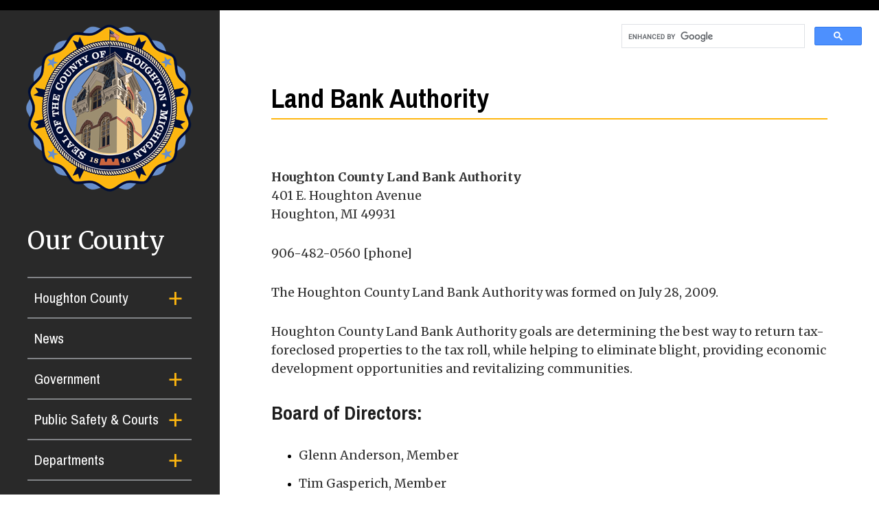

--- FILE ---
content_type: text/html; charset=UTF-8
request_url: https://houghtoncounty.net/land-bank.php
body_size: 9529
content:
<!DOCTYPE html>
<html lang="en-US">
<head>
<meta content="text/html; charset=utf-8" http-equiv="Content-Type" />
<title>Land Bank Authority | Houghton County, Michigan</title>
<meta name="description" content="Land Bank Authority - Houghton County, Michigan">



<!--
<meta name="viewport" content="device-width, initial-scale=1">
-->
<meta name="viewport" content="width=device-width, initial-scale=1.0">




<script src="https://ajax.googleapis.com/ajax/libs/jquery/3.3.1/jquery.min.js"></script>


<script src="swipe/lib/jquery-2.1.0.min.js"></script>
<script src="swipe/src/js/jquery.swipebox.js"></script>
<link rel="stylesheet" href="swipe/src/css/swipebox.css">



<script type="text/javascript">
;( function( $ ) {

	$( '.swipebox' ).swipebox( {
		loopAtEnd: true,
	    hideBarsDelay : 0,
	    removeBarsOnMobile : false
		

	} );

} )( jQuery );
</script>



<link type="text/css" rel="stylesheet" href="css/lightslider.css" />                  

<script src="js/lightslider.js"></script>


<style type="text/css">
.w3-white{color:#000!important;background-color:#fff!important}


		
		#corner {
	width: 972px;
	height: 276px; /* margin: 0 auto; */;
	position: absolute;
	bottom: 0;
	right: 0;
}
		
		#corner {
		    z-index: 10000;
			}


</style>


<script type="text/javascript">

  
  
$(document).ready(function() {

    var slider = $('#lightSlider2').lightSlider({
        item:1,
        loop: true,
        pager: false,
        slideMove:1,
		adaptiveHeight: true,
		controls: false,
        easing: 'cubic-bezier(0.25, 0, 0.25, 1)',
        speed:600
       

    });
    
    $('#goToPrevSlide').on('click', function () {
    	slider.goToPrevSlide();
	});
	
	$('#goToNextSlide').on('click', function () {
	    slider.goToNextSlide();
    });
  
  });
  
  
</script>


	<link rel="stylesheet" href="//code.jquery.com/ui/1.13.0/themes/base/jquery-ui.css">
  <script src="https://code.jquery.com/jquery-3.6.0.js"></script>
  <script src="https://code.jquery.com/ui/1.13.0/jquery-ui.js"></script>
  <script>
  
  $( function() {
    $( "#accordion" ).accordion({
      collapsible: true,
      heightStyle: "content",
      active : 'none'
    });
  } );
  
  $( function() {
    $( "#accordion-planning" ).accordion({
      collapsible: true,
      heightStyle: "content",
      active : 'none'
    });
  } );
  
  $( function() {
    $( "#accordion-recreation" ).accordion({
      collapsible: true,
      heightStyle: "content",
      active : 'none'
    });
  } );
  
  
  $( function() {
    $( "#accordion-dda" ).accordion({
      collapsible: true,
      heightStyle: "content",
      active : 'none'
    });
  } );


  $( function() {
    $( "#accordion-housing" ).accordion({
      collapsible: true,
      heightStyle: "content",
      active : 'none'
    });
  } );


  $( function() {
    $( "#accordion-cemetery" ).accordion({
      collapsible: true,
      heightStyle: "content",
      active : 'none'
    });
  } );



  $( function() {
    $( "#accordion-zoning" ).accordion({
      collapsible: true,
      heightStyle: "content",
      active : 'none'
    });
  } );


  
  
  
  
  
  </script>
  
<style type="text/css">

.ui-accordion-header { background-color:  #EEEEEE; border-color: gray ;  color: #000000; }
.ui-accordion-header.ui-state-active { background-color: #6F97D5; border-color: #6F97D5; color: #ffffff; }



</style>







<link rel="stylesheet" href="https://use.fontawesome.com/releases/v5.3.1/css/all.css" integrity="sha384-mzrmE5qonljUremFsqc01SB46JvROS7bZs3IO2EmfFsd15uHvIt+Y8vEf7N7fWAU" crossorigin="anonymous">


<link rel="sitemap" type="application/xml" href="https://www.houghtoncounty.net/sitemap.xml" />


<link rel="preconnect" href="https://fonts.googleapis.com">
<link rel="preconnect" href="https://fonts.gstatic.com" crossorigin>
<link href="https://fonts.googleapis.com/css2?family=Archivo+Narrow:ital,wght@0,400;0,500;0,600;0,700;1,400;1,500;1,600;1,700&family=Merriweather:ital,wght@0,300;0,400;0,700;0,900;1,300;1,400;1,700;1,900&family=Roboto+Condensed:ital,wght@0,300;0,400;0,700;1,300;1,400;1,700&family=Roboto:ital,wght@0,100;0,300;0,400;0,500;0,700;0,900;1,100;1,300;1,400;1,500;1,700;1,900&display=swap" rel="stylesheet">

<link rel="stylesheet" type="text/css" href="css/hamburger2.css?1767984951">
<link rel="stylesheet" href="css/w3.css">
<link rel="stylesheet" href="main.css?1767984951">
<link rel="stylesheet" href="desktop.css?1767984951">

<style>

#myBtn {
  display: none;
  position: fixed;
  bottom: 20px;
  right: 30px;
  z-index: 99;
  font-size: 18px;
  border: none;
  outline: none;
  color: white;
  cursor: pointer;
  opacity: 0.5;


}

#myBtn:hover {
    opacity: 1;
    transition: opacity .5s ease-in;
    -moz-transition: opacity .5s ease-in;
    -webkit-transition: opacity .5s ease-in;
    -o-transition: opacity .5s ease-in;
}

#myBackBtn {
  display: none;
  z-index: 99;
  font-size: 18px;
  border: none;
  outline: none;
  color: white;
  cursor: pointer;
  opacity: 0.5;


}

#myBackBtn:hover {
    opacity: 1;
    transition: opacity .5s ease-in;
    -moz-transition: opacity .5s ease-in;
    -webkit-transition: opacity .5s ease-in;
    -o-transition: opacity .5s ease-in;
}

</style>


<div id="myBtn">
<a aria-label="Open Menu" id="menubars" href="#header" name="pagetop" title="PAGETOP">					
<font class="top-icon"><i aria-hidden="true" id="icontop" class="fas fa-arrow-circle-up"></i></font></a>
</div>


<script>
//Get the button
var mybutton = document.getElementById("myBtn");

// When the user scrolls down 20px from the top of the document, show the button
window.onscroll = function() {scrollFunction()};

function scrollFunction() {
  if (document.body.scrollTop > 20 || document.documentElement.scrollTop > 20) {
    mybutton.style.display = "block";
  } else {
    mybutton.style.display = "none";
  }
}

// When the user clicks on the button, scroll to the top of the document
function topFunction() {
  document.body.scrollTop = 0;
  document.documentElement.scrollTop = 0;
}
</script>


<script>
function goBack() {
    window.history.back();
}
</script>





<meta name="keywords" content="City of Hancock">


<script>

// OFFSET ANCHOR BY HEIGHT OF FIXED MENU
/* scrollby (x,y) to offset
var shiftWindow = function() { scrollBy(0, -50) };
if (location.hash) shiftWindow();
window.addEventListener("hashchange", shiftWindow);


$(document).ready(function(){
  // Add smooth scrolling to all links
  $("a").on('click', function(event) {

    // Make sure this.hash has a value before overriding default behavior
    if (this.hash !== "") {
      // Prevent default anchor click behavior
      event.preventDefault();

      // Store hash
      var hash = this.hash;

      // Using jQuery's animate() method to add smooth page scroll
      // The optional number (800) specifies the number of milliseconds it takes to scroll to the specified area
      $('html, body').animate({scrollTop: $(hash).offset().top }, 800, function(){
   
        // Add hash (#) to URL when done scrolling (default click behavior)
        window.location.hash = hash;
      });
    } // End if
  });
});
*/

jQuery(document).ready(function($){
    var $root = $('html, body');
    $('a[href^="#"]').click(function() {
        var href = $.attr(this, 'href');
        $root.animate({
            scrollTop: $(href).offset().top
        }, 800, function () {
            window.location.hash = href;
        });
         
        return false;
    });
 
})

</script>





<!-- Global site tag (gtag.js) - Google Analytics -->
<script async src="https://www.googletagmanager.com/gtag/js?id=G-CCDG01RN1L"></script>
<script>
  window.dataLayer = window.dataLayer || [];
  function gtag(){dataLayer.push(arguments);}
  gtag('js', new Date());

  gtag('config', 'G-CCDG01RN1L');
</script>



</head>

<body>



<div id="container">



<header id="header" role="banner">
<script language="javascript" src="slideOutMenus.js"></script>

<script type="text/javascript">
  <!-- Hide from old browsers  
  
	
//	var xw = window.innerWidth - (window.innerWidth / 2);

	// -1000 for relative or else X, vertical Y, width, height
	
	
	function setImageVisible(id, visible, displayx) {
	    var imgLogo = document.getElementById(id);
	    imgLogo.style.visibility = (visible ? 'visible' : 'hidden');
	    imgLogo.style.display = (displayx ? 'block' : 'none');

		}

	var linksMenu = new slideOutMenu("links", "down", 0, 139, 100, 1000,"%",'1');
	
	var cityMenu = new slideOutMenu("city", "down", 0, 119, 100, 400,"%");
	var governanceMenu = new slideOutMenu("governance", "down", 0, 119, 100, 400,"%");
	var newsMenu = new slideOutMenu("news", "down", 0, 119, 100, 400,"%");	
	var highMenu = new slideOutMenu("high", "down", 0, 119, 100, 400,"%");		
	var recreationMenu = new slideOutMenu("recreation", "down", 0, 119, 100, 400,"%");			
	var libraryMenu = new slideOutMenu("library", "down", 0, 119, 100, 400,"%");			
				    				    
	
	function closeMenus() {
			slideOutMenu.hideMenu('links');
			slideOutMenu.hideMenu('city');
			slideOutMenu.hideMenu('governance');
			slideOutMenu.hideMenu('news');
			slideOutMenu.hideMenu('high');
			slideOutMenu.hideMenu('recreation');			
			slideOutMenu.hideMenu('library');			
			}
	
	
				
	toggledFunctions = {};
	
	
	
	
	function toggleFunc(name, menuname, mobile) { 
	   
		if (toggledFunctions[name])   {  
			toggledFunctions[name] = false; 
			
			
			slideOutMenu.hideMenu(menuname, mobile);
			}   
	
		else   {      
			toggledFunctions[name] = true;  
			
			
			slideOutMenu.showMenu(menuname, mobile);     
			}
			
		} // toggleFunc('test1', func1, func2);



  // Stop hiding from old browsers -->
  

  
</SCRIPT> 






<div id="linksContainer" style="background-color:#000000;">
  <div id="linksContent"  style="background-color:#000000;">
    <div style="background-color:#292929; padding-top:40px;">
    
		

										<button class="accordion menu-sub">
										Houghton County</button>
										<div class="panel" >
										
										  <p class="menu-link">
										  <a href="history.php">County History</a></p>
											<p class="menu-link">
											<a href="http://www.census.gov/quickfacts/table/PST045215/26061,00" target="_blank">Demographics</a></p>
											<p class="menu-link">
											<a href="dashboard.php">Financial 
											Dashboard</a></p>
											<p class="menu-link">
											<a href="links.php">Resources 
											(Links)</a></p>
										</div>


										<a href="news.php">
										<button class="accordion-no menu-sub">
										News</button>
										</a>
																				
										

										
										<button class="accordion menu-sub">
										Government</button>
										<div class="panel " >
										  	<p class="menu-link"><a href="commissions-appointment.php">Appointment Committee</a></p>
											<p class="menu-link"><a href="commissions-apportionment.php">Apportionment Commission</a></p>
											<p class="menu-link"><a href="commissions-board.php">Board of Commissioners, 
											Meeting Agendas &amp; Minutes</a></p>
											<p class="menu-link"><a href="commissions-brownfield.php">Brownfield Redevelopment Authority</a></p>
											<p class="menu-link"><a href="commissions-canvassing.php">Canvassing Board</a></p>
											<p class="menu-link">
											<a href="commissions-held-properties.php">
											County-Held Properties Committee</a></p>
											
											<p class="menu-link">
											<a href="directory-dhhs.php">
											Department of Health &amp; Human 
											Services</a></p>
											<p class="menu-link"><a href="commissions-election.php">Election Commission</a></p>
											<p class="menu-link">
											<a href="docs/foia.pdf" target="_blank">
											Freedom of Information Act (FOIA)</a></p>
											<p class="menu-link">
											<a href="giving.php">Giving</a></p>
											<p class="menu-link">
											<a href="commissions-jail-committee.php">
											Jail Committee</a></p>
											<p class="menu-link"><a href="land-bank.php">Land Bank Authority</a></p>
											<p class="menu-link">
											<a href="commissions-materials-management-meetings.php">Materials 
											Management
											Committee</a></p>
											<p class="menu-link"><a href="commissions-planning.php">Planning Commission</a></p>
											<p class="menu-link">
											<a href="commissions-sharon-avenue.php">
											Sharon Avenue &amp; Jail Property-Use Committee</a></p>
											<p class="menu-link">
											<a href="commissions-tax-allocation.php">
											Tax Allocation Board</a></p>
										</div>

										<button class="accordion menu-sub">
										Public Safety &amp; Courts</button>
										<div class="panel" >
										
										  <p class="menu-link"><a href="directory-12th-circuit-court.php">12th Circuit Court</a></p>
											<p class="menu-link"><a href="directory-12th-circuit-court-parole.php">12th Circuit Court Parole &amp; Probation</a></p>
											<p class="menu-link"><a href="directory-97th-district-court.php">97th District Court</a></p>
											<p class="menu-link"><a href="info-.php">Community Corrections</a></p>
											<p class="menu-link"><a href="directory-friend-of-court.php">Friend of 
											the Court</a></p>
											<p class="menu-link"><a href="directory-probate-family-court.php">Probate &amp; Family Court</a></p>
											<p class="menu-link"><a href="directory-prosecuting-attorney.php">Prosecutor</a></p>
											<p class="menu-link"><a href="directory-sheriff.php">Sheriff Department</a></p>
										</div>
										
										<button class="accordion menu-sub">Departments</button>
										<div class="panel " >
											
											<p class="menu-link"><a href="directory-controller.php">Administration</a></p>
										  	<p class="menu-link"><a href="directory-airport.php">Airport</a></p>
											<p class="menu-link"><a href="directory-building.php">Building</a></p>
											
											<p class="menu-link"><a href="directory-extension.php">Cooperative Extension</a></p>
											
											<button class="accordion2 menu-link" style="color:#ffffff;">County 
											Clerk</button>
											<div class="panel2 " >
											
												<p class="menu-link">
												<a href="directory-clerk.php">
												County Clerk Overview</a></p>
												<p class="menu-cat" style="color:#FFFFFF; border-bottom:1px #ffffff solid;">CONCEALED 
												PISTOL</p>
												<p class="menu-link"><a href="clerk-cw-information.php">Concealed Weapons Information</a></p>
												<p class="menu-link">
												<a href="docs/Application_Concealed_Weapons_Permit.pdf" target="_blank">Application for 
												New &amp; Emergency CPL</a></p>
												<p class="menu-link">
												<a href="docs/Application_CPL_Renewal.pdf" target="_blank">
												Application for CPL Renewal</a></p>
												<p class="menu-link"><a href="clerk-cw-infractions.php">CPL Civil Infractions</a></p>
												<p class="menu-link"><a href="clerk-cw-classes.php">CPL Trainers</a></p>
												<p class="menu-link"><a href="clerk-cw-alcohol.php">CPL &amp; Use of Alcohol and Controlled Substances</a></p>
												<p class="menu-link"><a href="clerk-cw-officer.php">Disclosure of Concealed Weapons to Officer</a></p>
												<p class="menu-link"><a href="clerk-cw-gun-free-zones.php">Gun-Free Zones / Schools</a></p>


												
												<p class="menu-link">
												<a href="/docs/cwp_state_requirements.pdf" target="_blank">State Requirements</a></p>
												<p class="menu-cat" style="color:#FFFFFF; border-bottom:1px #ffffff solid;">
												ELECTIONS</p>
												<p class="menu-link">
												<a href="clerk-2025-elections.php">2025 Elections</a></p>
												<p class="menu-link">
												<a href="docs/ccisd_election_2025.pdf" target="_blank">
												2025 CCISD Election</a></p>
												<p class="menu-link">
												<a href="clerk-2024-elections.php">
												2024 Elections</a></p>
												
												<p class="menu-link">
												<a href="docs/ccisd_election_2023.pdf" target="_blank">2023
												CCISD Election Information</a></p>
												<p class="menu-link"><a href="clerk-absentee-ballot.php">Absentee Voting</a></p>
												
												<p class="menu-link">
												<a href="clerk-election-inspector.php">Election 
												Inspectors</a></p>
												<p class="menu-link">
												<a href="clerk-election-results.php">Election Results</a></p>
												<p class="menu-link">
												<a href="clerk-filing-office.php">
												Filing for Office</a></p>
												<p class="menu-link"><a href="clerk-voter-registration.php">Voter Registration</a></p>
												<p class="menu-link">
												<a href="clerk-vote-locations.php">Where To Vote</a></p>


												
												<p class="menu-cat" style="color:#FFFFFF; border-bottom:1px #ffffff solid;">
												HOME BIRTHS</p>
												<p class="menu-link">
												<a href="clerk-home-births.php">
												Out-of-Hospital (Home Births)</a></p>


												
												<p class="menu-cat" style="color:#FFFFFF; border-bottom:1px #ffffff solid;">
												JURY BOARD</p>
												<p class="menu-link"><a href="clerk-jury_board.php">Jury Board</a></p>


												
												<p class="menu-cat" style="color:#FFFFFF; border-bottom:1px #ffffff solid;">
												MARRIAGES</p>
												<p class="menu-link"><a href="clerk-marriage-license.php">Obtaining a Marriage License</a></p>
												<p class="menu-link">
												<a href="wedding_ceremonies.php">Wedding Ceremonies</a></p>
												<p class="menu-cat" style="color:#FFFFFF; border-bottom:1px #ffffff solid;">
												NOTARY</p>
												<p class="menu-link"><a href="clerk-notary.php">Notary Public Information</a></p>


												
												<p class="menu-cat" style="color:#FFFFFF; border-bottom:1px #ffffff solid;">
												VETERANS</p>
												<p class="menu-link">
												<a href="clerk-military.php">Military Discharge (DD214)</a></p>
												<p class="menu-cat" style="color:#FFFFFF; border-bottom:1px #ffffff solid;">
												VITAL RECORDS</p>
												<p class="menu-link">
												<a href="clerk-birth-certificates.php">Birth Certificates</a></p>
												
												<p class="menu-link">
												<a href="clerk-death-marriage.php">Death &amp; Marriage License Records Information</a></p>
												<p class="menu-link"><a href="clerk-dba.php">Doing Business As (DBA) Form</a></p>
												<p class="menu-link">
												<a href="clerk-genealogy.php">Genealogy</a></p>
												<p class="menu-link"><a href="clerk-naturalization.php">Naturalization</a></p>


												
											</div>																							
											
											<p class="menu-link">
											<a href="directory-drain-commissioner.php">Drain Commissioner</a></p>
											<p class="menu-link"><a href="directory-emergency-measures.php">Emergency Measures</a></p>
											<p class="menu-link"><a href="directory-equalization.php">Equalization</a></p>
											<p class="menu-link"><a href="directory-marina.php">Marina</a></p>
											<p class="menu-link"><a href="directory-mine-inspector.php">Mine Inspector</a></p>
											<p class="menu-link"><a href="directory-register-of-deeds.php">Register of Deeds</a></p>
											<p class="menu-link"><a href="directory-road-commission.php">Road Commission</a></p>
											<p class="menu-link">
											<a href="directory-materials-management.php">Materials Management Station</a></p>
											<p class="menu-link"><a href="directory-treasurer.php">Treasurer</a></p>
											<p class="menu-link"><a href="directory-veterans-affairs.php">Veterans 
											Service Office</a></p>
										</div>
										

										<button class="accordion menu-sub">
										Elections/Voting</button>
										<div class="panel" >
										
											<p class="menu-link">
											<a href="clerk-2025-elections.php">2025 Elections</a></p>
										
											<p class="menu-link">
											<a href="docs/ccisd_election_2025.pdf" target="_blank">
											2025 CCISD Election</a></p>
											<p class="menu-link">
											<a href="clerk-2024-elections.php">
											2024 Elections</a></p>
											<p class="menu-link">
											<a href="docs/ccisd_election_2023.pdf" target="_blank">2023 CCISD Election Information</a></p>
										
											<p class="menu-link"><a href="clerk-absentee-ballot.php">Absentee Voting</a></p>
											<p class="menu-link"><a href="commissions-canvassing.php">Canvassing Board</a></p>
											<p class="menu-link">
											<a href="commissions-election.php">Election Commission</a></p>
												
												<p class="menu-link">
												<a href="clerk-election-inspector.php">Election 
												Inspectors</a></p>
												<p class="menu-link">
												<a href="clerk-election-results.php">Election Results</a></p>
											<p class="menu-link">
												<a href="clerk-filing-office.php">
												Filing for Office</a></p>
												<p class="menu-link"><a href="clerk-voter-registration.php">Voter Registration</a></p>
												<p class="menu-link">
												<a href="clerk-vote-locations.php">Where To Vote</a></p>

										</div>	

										<button class="accordion menu-sub">
										2026 Jail Project</button>
										<div class="panel" >
										
											<p class="menu-link">
											<a href="2026_jail_project.php">Jail 
											Project Overview </a></p>
											<p class="menu-link">
											<a href="commissions-jail-committee.php">Jail Committee</a></p>
										  
											<p class="menu-link">
											<a href="commissions-jail-needs-committee.php">Jail-Needs 
											Subcommittee</a></p>
										  
											<p class="menu-link">
											<a href="commissions-sharon-avenue.php">Sharon Avenue &amp; 
											Jail Property-Use Committee</a></p>
											
											<p class="menu-link">
											<a href="commissions-held-properties.php">County-Held Properties Committee</a></p>
											
											<button class="accordion2 menu-link" style="color:#ffffff;">Past Jail Projects</button>
											<div class="panel2 " >
											
												<p class="menu-link">
												<a href="commissions-jail%20taskforce.php">
												2018 Jail Taskforce</a></p>
												
												<p class="menu-link">
												<a href="jail.php">2025 Jail 
												Project</a></p>
												
											</div>
											
											<p class="menu-link" style="color:#292929">.</p>
											<p class="menu-link" style="color:#292929">.</p>

											
											
										</div>	
										
										<button class="accordion menu-sub">
										Online Services</button>
										<div class="panel" >
										
											<p class="menu-link">
											<a href="https://apex.houghtoncounty.net/MIHoughton/DirectSearch/index.html" target="_blank">Land Records Search</a></p>
										  
											<p class="menu-link"><a href="https://pay.govpros.us/mi/houghton/taxes" target="_blank">Pay Delinquent Property Tax</a></p>
											
											<p class="menu-link">
											<a href="https://bsaonline.com/?uid=1990" target="_blank">Property Tax Search</a></p>
											
											<p class="menu-link"><a href="http://www.tax-sale.info/"  target="_blank">Foreclosed Tax Sales</a></p>
											
											<p class="menu-link">
											<a href="https://apex.houghtoncounty.net/MIHoughtonVS/Apex.WebPortal/" target="_blank">Marriage License Application</a></p>
										</div>										
										
																																								
										
										<a href="giving.php">
										<button class="accordion-no menu-sub">
										Giving</button>
										</a>
										
										<a href="employment.php">
										<button class="accordion-no menu-sub">
										Employment</button>
										</a>
										

										<a href="contact.php">
										<button class="accordion-no menu-sub">
										Contact</button>
										</a>
										
										
												
	</div>
  </div>
</div>









	
</header>

<main id="maincontainer" role="main">
<article id="maincontent">




<div id="content" class="div-plain" style="width:100%; margin-bottom:0px; margin-top:0px; height:15px; background-color:#000000;  ">

	
	
</div>
<div id="skiptocontent"><a tabindex="1" href="#content">skip to main content</a></div>

<div id="content" class="div-plain" style="margin-bottom:0px; margin-top:0px;   ">
	<div class="w3-row twidth desktop-flexible" style="width:100%; margin: auto; clear:both; margin-top:0px; padding-top:0px; padding-bottom:0px; padding-left:0px; padding-right:0px;  "  >
	
		<!-- ------------------------------------------------------------------------------------------------------- -->
	
		<div class="w3-container w3-quarter" style=" padding:0px; background-color:#292929; ">
			<div class="div-plain"  style=" padding:0px; padding-bottom:30px; background-color:#292929;">
			
			


<div class="div-plain mobile-padding" style=" z-index:500000; width:100%; text-align:center;  padding-bottom:0px; margin-bottom:0px; position:relative; display:block;  ">	
	<div class="w3-row" style="width:100%;   margin: auto; clear:both; text-align:center; margin-top:0px; margin-bottom:0px; padding-bottom:0px; padding-top:0px;"  >

	
	
<!--	
		<table role="presentation" align="center" cellpadding="0" cellspacing="0" style="  width: 100%;  padding-top:0px; padding-bottom:0px; margin-top:0px; margin-bottom:0px; ">
			
			<tr>
			
				<td>
				
-->				
					
					
						<div id="navigation" class="nav-mobile">
									
									
								
											
			
												<table role="presentation"  align="center" cellspacing="0" style="width:100%; max-width: 1280px; padding-top:0px; padding-bottom:0px; margin-bottom:0px; margin-top:0px;">
													<tr>
														<td style="width:84%; "><p style="text-align: left; margin-left: 0px; margin-top: 0px; margin-bottom: 0px">
														
														<a href="index.php">
														
															<img style="border-width: 0px; width:100%; max-width:406px;" src="images/logo-mobile2.png" alt="Houghton County Logo - Home Page">
														
														</a>
														
														</p></td>
														<td style="width: 5%; text-align:right; ">
														</td>
														
														<td style="width: 10%; text-align:left; ">
		
		
															<button aria-label="menu button" class="hamburger hamburger--collapse" type="button" onclick="toggleFunc('drop','links','1');" style="text-align:center">
															  <span class="hamburger-box">
															    <span class="hamburger-inner"></span>
															  </span>
															</button>
		
														
														
														</td>
													</tr>
													
												</table>
											
									
									
						</div>		
						
						
						
						
						
						<div id="navigation" class="nav-desk" style="margin: auto; clear:both;">
						
						
						
							
										<p style="text-align:center; margin-top:20px; margin-bottom:20px; ">
											<a href="index.php">
											<img style="border-width: 0px; width:100%; max-width:244px;" src="images/logo-main.png" alt="Houghton County Logo - Home Page"></a>
										</p>
									
							
							
								
							<table align="center" cellpadding="0" cellspacing="0" style="width: 100%">
								<tr>
									<td>
									
									
									</td>
								</tr>
								<tr>
									<td style="padding-left:40px; padding-right:40px;">
									
									<p class="menu-head">Our County</p>
									
									
										
										
										

										<button class="accordion menu-sub">
										Houghton County</button>
										<div class="panel" >
										
										  <p class="menu-link">
										  <a href="history.php">County History</a></p>
											<p class="menu-link">
											<a href="http://www.census.gov/quickfacts/table/PST045215/26061,00" target="_blank">Demographics</a></p>
											<p class="menu-link">
											<a href="dashboard.php">Financial 
											Dashboard</a></p>
											<p class="menu-link">
											<a href="links.php">Resources 
											(Links)</a></p>
										</div>


										<a href="news.php">
										<button class="accordion-no menu-sub">
										News</button>
										</a>
																				
										

										
										<button class="accordion menu-sub">
										Government</button>
										<div class="panel " >
										  	<p class="menu-link"><a href="commissions-appointment.php">Appointment Committee</a></p>
											<p class="menu-link"><a href="commissions-apportionment.php">Apportionment Commission</a></p>
											<p class="menu-link"><a href="commissions-board.php">Board of Commissioners, 
											Meeting Agendas &amp; Minutes</a></p>
											<p class="menu-link"><a href="commissions-brownfield.php">Brownfield Redevelopment Authority</a></p>
											<p class="menu-link"><a href="commissions-canvassing.php">Canvassing Board</a></p>
											<p class="menu-link">
											<a href="commissions-held-properties.php">
											County-Held Properties Committee</a></p>
											
											<p class="menu-link">
											<a href="directory-dhhs.php">
											Department of Health &amp; Human 
											Services</a></p>
											<p class="menu-link"><a href="commissions-election.php">Election Commission</a></p>
											<p class="menu-link">
											<a href="docs/foia.pdf" target="_blank">
											Freedom of Information Act (FOIA)</a></p>
											<p class="menu-link">
											<a href="giving.php">Giving</a></p>
											<p class="menu-link">
											<a href="commissions-jail-committee.php">
											Jail Committee</a></p>
											<p class="menu-link"><a href="land-bank.php">Land Bank Authority</a></p>
											<p class="menu-link">
											<a href="commissions-materials-management-meetings.php">Materials 
											Management
											Committee</a></p>
											<p class="menu-link"><a href="commissions-planning.php">Planning Commission</a></p>
											<p class="menu-link">
											<a href="commissions-sharon-avenue.php">
											Sharon Avenue &amp; Jail Property-Use Committee</a></p>
											<p class="menu-link">
											<a href="commissions-tax-allocation.php">
											Tax Allocation Board</a></p>
										</div>

										<button class="accordion menu-sub">
										Public Safety &amp; Courts</button>
										<div class="panel" >
										
										  <p class="menu-link"><a href="directory-12th-circuit-court.php">12th Circuit Court</a></p>
											<p class="menu-link"><a href="directory-12th-circuit-court-parole.php">12th Circuit Court Parole &amp; Probation</a></p>
											<p class="menu-link"><a href="directory-97th-district-court.php">97th District Court</a></p>
											<p class="menu-link"><a href="info-.php">Community Corrections</a></p>
											<p class="menu-link"><a href="directory-friend-of-court.php">Friend of 
											the Court</a></p>
											<p class="menu-link"><a href="directory-probate-family-court.php">Probate &amp; Family Court</a></p>
											<p class="menu-link"><a href="directory-prosecuting-attorney.php">Prosecutor</a></p>
											<p class="menu-link"><a href="directory-sheriff.php">Sheriff Department</a></p>
										</div>
										
										<button class="accordion menu-sub">Departments</button>
										<div class="panel " >
											
											<p class="menu-link"><a href="directory-controller.php">Administration</a></p>
										  	<p class="menu-link"><a href="directory-airport.php">Airport</a></p>
											<p class="menu-link"><a href="directory-building.php">Building</a></p>
											
											<p class="menu-link"><a href="directory-extension.php">Cooperative Extension</a></p>
											
											<button class="accordion2 menu-link" style="color:#ffffff;">County 
											Clerk</button>
											<div class="panel2 " >
											
												<p class="menu-link">
												<a href="directory-clerk.php">
												County Clerk Overview</a></p>
												<p class="menu-cat" style="color:#FFFFFF; border-bottom:1px #ffffff solid;">CONCEALED 
												PISTOL</p>
												<p class="menu-link"><a href="clerk-cw-information.php">Concealed Weapons Information</a></p>
												<p class="menu-link">
												<a href="docs/Application_Concealed_Weapons_Permit.pdf" target="_blank">Application for 
												New &amp; Emergency CPL</a></p>
												<p class="menu-link">
												<a href="docs/Application_CPL_Renewal.pdf" target="_blank">
												Application for CPL Renewal</a></p>
												<p class="menu-link"><a href="clerk-cw-infractions.php">CPL Civil Infractions</a></p>
												<p class="menu-link"><a href="clerk-cw-classes.php">CPL Trainers</a></p>
												<p class="menu-link"><a href="clerk-cw-alcohol.php">CPL &amp; Use of Alcohol and Controlled Substances</a></p>
												<p class="menu-link"><a href="clerk-cw-officer.php">Disclosure of Concealed Weapons to Officer</a></p>
												<p class="menu-link"><a href="clerk-cw-gun-free-zones.php">Gun-Free Zones / Schools</a></p>


												
												<p class="menu-link">
												<a href="/docs/cwp_state_requirements.pdf" target="_blank">State Requirements</a></p>
												<p class="menu-cat" style="color:#FFFFFF; border-bottom:1px #ffffff solid;">
												ELECTIONS</p>
												<p class="menu-link">
												<a href="clerk-2025-elections.php">2025 Elections</a></p>
												<p class="menu-link">
												<a href="docs/ccisd_election_2025.pdf" target="_blank">
												2025 CCISD Election</a></p>
												<p class="menu-link">
												<a href="clerk-2024-elections.php">
												2024 Elections</a></p>
												
												<p class="menu-link">
												<a href="docs/ccisd_election_2023.pdf" target="_blank">2023
												CCISD Election Information</a></p>
												<p class="menu-link"><a href="clerk-absentee-ballot.php">Absentee Voting</a></p>
												
												<p class="menu-link">
												<a href="clerk-election-inspector.php">Election 
												Inspectors</a></p>
												<p class="menu-link">
												<a href="clerk-election-results.php">Election Results</a></p>
												<p class="menu-link">
												<a href="clerk-filing-office.php">
												Filing for Office</a></p>
												<p class="menu-link"><a href="clerk-voter-registration.php">Voter Registration</a></p>
												<p class="menu-link">
												<a href="clerk-vote-locations.php">Where To Vote</a></p>


												
												<p class="menu-cat" style="color:#FFFFFF; border-bottom:1px #ffffff solid;">
												HOME BIRTHS</p>
												<p class="menu-link">
												<a href="clerk-home-births.php">
												Out-of-Hospital (Home Births)</a></p>


												
												<p class="menu-cat" style="color:#FFFFFF; border-bottom:1px #ffffff solid;">
												JURY BOARD</p>
												<p class="menu-link"><a href="clerk-jury_board.php">Jury Board</a></p>


												
												<p class="menu-cat" style="color:#FFFFFF; border-bottom:1px #ffffff solid;">
												MARRIAGES</p>
												<p class="menu-link"><a href="clerk-marriage-license.php">Obtaining a Marriage License</a></p>
												<p class="menu-link">
												<a href="wedding_ceremonies.php">Wedding Ceremonies</a></p>
												<p class="menu-cat" style="color:#FFFFFF; border-bottom:1px #ffffff solid;">
												NOTARY</p>
												<p class="menu-link"><a href="clerk-notary.php">Notary Public Information</a></p>


												
												<p class="menu-cat" style="color:#FFFFFF; border-bottom:1px #ffffff solid;">
												VETERANS</p>
												<p class="menu-link">
												<a href="clerk-military.php">Military Discharge (DD214)</a></p>
												<p class="menu-cat" style="color:#FFFFFF; border-bottom:1px #ffffff solid;">
												VITAL RECORDS</p>
												<p class="menu-link">
												<a href="clerk-birth-certificates.php">Birth Certificates</a></p>
												
												<p class="menu-link">
												<a href="clerk-death-marriage.php">Death &amp; Marriage License Records Information</a></p>
												<p class="menu-link"><a href="clerk-dba.php">Doing Business As (DBA) Form</a></p>
												<p class="menu-link">
												<a href="clerk-genealogy.php">Genealogy</a></p>
												<p class="menu-link"><a href="clerk-naturalization.php">Naturalization</a></p>


												
											</div>																							
											
											<p class="menu-link">
											<a href="directory-drain-commissioner.php">Drain Commissioner</a></p>
											<p class="menu-link"><a href="directory-emergency-measures.php">Emergency Measures</a></p>
											<p class="menu-link"><a href="directory-equalization.php">Equalization</a></p>
											<p class="menu-link"><a href="directory-marina.php">Marina</a></p>
											<p class="menu-link"><a href="directory-mine-inspector.php">Mine Inspector</a></p>
											<p class="menu-link"><a href="directory-register-of-deeds.php">Register of Deeds</a></p>
											<p class="menu-link"><a href="directory-road-commission.php">Road Commission</a></p>
											<p class="menu-link">
											<a href="directory-materials-management.php">Materials Management Station</a></p>
											<p class="menu-link"><a href="directory-treasurer.php">Treasurer</a></p>
											<p class="menu-link"><a href="directory-veterans-affairs.php">Veterans 
											Service Office</a></p>
										</div>
										

										<button class="accordion menu-sub">
										Elections/Voting</button>
										<div class="panel" >
										
											<p class="menu-link">
											<a href="clerk-2025-elections.php">2025 Elections</a></p>
										
											<p class="menu-link">
											<a href="docs/ccisd_election_2025.pdf" target="_blank">
											2025 CCISD Election</a></p>
											<p class="menu-link">
											<a href="clerk-2024-elections.php">
											2024 Elections</a></p>
											<p class="menu-link">
											<a href="docs/ccisd_election_2023.pdf" target="_blank">2023 CCISD Election Information</a></p>
										
											<p class="menu-link"><a href="clerk-absentee-ballot.php">Absentee Voting</a></p>
											<p class="menu-link"><a href="commissions-canvassing.php">Canvassing Board</a></p>
											<p class="menu-link">
											<a href="commissions-election.php">Election Commission</a></p>
												
												<p class="menu-link">
												<a href="clerk-election-inspector.php">Election 
												Inspectors</a></p>
												<p class="menu-link">
												<a href="clerk-election-results.php">Election Results</a></p>
											<p class="menu-link">
												<a href="clerk-filing-office.php">
												Filing for Office</a></p>
												<p class="menu-link"><a href="clerk-voter-registration.php">Voter Registration</a></p>
												<p class="menu-link">
												<a href="clerk-vote-locations.php">Where To Vote</a></p>

										</div>	

										<button class="accordion menu-sub">
										2026 Jail Project</button>
										<div class="panel" >
										
											<p class="menu-link">
											<a href="2026_jail_project.php">Jail 
											Project Overview </a></p>
											<p class="menu-link">
											<a href="commissions-jail-committee.php">Jail Committee</a></p>
										  
											<p class="menu-link">
											<a href="commissions-jail-needs-committee.php">Jail-Needs 
											Subcommittee</a></p>
										  
											<p class="menu-link">
											<a href="commissions-sharon-avenue.php">Sharon Avenue &amp; 
											Jail Property-Use Committee</a></p>
											
											<p class="menu-link">
											<a href="commissions-held-properties.php">County-Held Properties Committee</a></p>
											
											<button class="accordion2 menu-link" style="color:#ffffff;">Past Jail Projects</button>
											<div class="panel2 " >
											
												<p class="menu-link">
												<a href="commissions-jail%20taskforce.php">
												2018 Jail Taskforce</a></p>
												
												<p class="menu-link">
												<a href="jail.php">2025 Jail 
												Project</a></p>
												
											</div>
											
											<p class="menu-link" style="color:#292929">.</p>
											<p class="menu-link" style="color:#292929">.</p>

											
											
										</div>	
										
										<button class="accordion menu-sub">
										Online Services</button>
										<div class="panel" >
										
											<p class="menu-link">
											<a href="https://apex.houghtoncounty.net/MIHoughton/DirectSearch/index.html" target="_blank">Land Records Search</a></p>
										  
											<p class="menu-link"><a href="https://pay.govpros.us/mi/houghton/taxes" target="_blank">Pay Delinquent Property Tax</a></p>
											
											<p class="menu-link">
											<a href="https://bsaonline.com/?uid=1990" target="_blank">Property Tax Search</a></p>
											
											<p class="menu-link"><a href="http://www.tax-sale.info/"  target="_blank">Foreclosed Tax Sales</a></p>
											
											<p class="menu-link">
											<a href="https://apex.houghtoncounty.net/MIHoughtonVS/Apex.WebPortal/" target="_blank">Marriage License Application</a></p>
										</div>										
										
																																								
										
										<a href="giving.php">
										<button class="accordion-no menu-sub">
										Giving</button>
										</a>
										
										<a href="employment.php">
										<button class="accordion-no menu-sub">
										Employment</button>
										</a>
										

										<a href="contact.php">
										<button class="accordion-no menu-sub">
										Contact</button>
										</a>
										
										
																				
										
									
									
									
									</td>
								</tr>
								<tr>
									<td>&nbsp;</td>
								</tr>
							</table>
								
									
									
									
						</div>		
						
	
	
<!--					
		
				</td>
			</tr>
		
		</table>
		
-->	

									
								

	
	</div>
</div>




<script>
var acc = document.getElementsByClassName("accordion");
var i;

for (i = 0; i < acc.length; i++) {
  acc[i].addEventListener("click", function() {
    this.classList.toggle("active");
    var panel = this.nextElementSibling;
    if (panel.style.maxHeight) {
      panel.style.maxHeight = null;
    } else {
      panel.style.maxHeight = panel.scrollHeight + "px";
    } 
  });
}


var acc2 = document.getElementsByClassName("accordion2");
var i2;

for (i2 = 0; i2 < acc2.length; i2++) {
  acc2[i2].addEventListener("click", function() {
    this.classList.toggle("active2");
    var panel2 = this.nextElementSibling;

    if (panel2.style.maxHeight) {
      panel2.style.maxHeight = null;
    } else {
      panel2.style.maxHeight = panel2.scrollHeight + 1500 + "px";
      panel.style.maxHeight = panel.scrollHeight + 1500 + "px";


      
    } 
  });
}
</script>

			
			
			
				
			</div>
		</div>
		
		<!-- ------------------------------------------------------------------------------------------------------- -->
		
		
		<div class="w3-container w3-threequarter" style="padding:0px; background-color:#ffffff; ">
			<div class="div-plain"  style=" padding:0px; padding-bottom:40px; ">
			
			


				
				
								<div id="content" class="div-plain" style="width:100%; padding-top:20px;   ">
				
					<div class="w3-row twidth section-search" style=" text-align:right;"  >
				
					
							<div style="width:100%; max-width:350px; float:right; text-align:right; ">
							
								<script async src="https://cse.google.com/cse.js?cx=5b8c1beff70b5bf51"></script>
							
								<div class="gcse-searchbox-only"></div>
							</div>
				
					</div>
					
				</div>
	
							

				<div id="content" class="div-plain" style="width:100%; margin-bottom:0px; margin-top:0px; background-color:#ffffff;    ">
				
					<div class="w3-row twidth section-style" style=""  >
				
						<p class="sub-title" style=" border-bottom:2px #ffb711 solid; width:100%;">
						<strong>Land Bank Authority</strong></p>
						
						
				

						
				
					</div>
					
				</div>
				
				
				<div id="content" class="div-plain" style="width:100%; margin-bottom:0px; margin-top:0px; background-color:#ffffff;    ">
				
					<div class="w3-row twidth section-style" style=""  >
				
						<p class="sub-content"><strong>Houghton County Land Bank Authority</strong><br>401 E. 
						Houghton Avenue<br>Houghton, MI 49931</p>
						<p class="sub-content">906-482-0560 [phone]</p>
						<p class="sub-content">The Houghton County Land Bank Authority was formed on 
						July 28, 2009.</p>
						<p class="sub-content">Houghton County Land Bank Authority 
						goals are determining the best way to return 
						tax-foreclosed properties to the tax roll, while helping 
						to eliminate blight, providing economic development 
						opportunities and revitalizing communities.</p>
						<p class="sub-section">Board of Directors:</p>
						<ul>
							<li>
							<p class="sub-bullet-content">Glenn 
						Anderson, Member</p>
							</li>
							<li>
							<p class="sub-bullet-content">Tim Gasperich, Member</p>
							</li>
							<li>
							<p class="sub-bullet-content">Thomas Tikkanen, Member</p>
							</li>
							<li>
							<p class="sub-bullet-content">Jason Coffey, Secretary</p>
							</li>
							<li>
							<p class="sub-bullet-content">James 
						Hainault, Treasurer</p>
							</li>
							<li>
							<p class="sub-bullet-content">Lisa 
						Mattila, Chairperson (Member by statute)</p>
							</li>
						</ul>
						<p class="sub-section">Land Bank Property Inventory:</p>
						<ul>
							<li>
							<p class="sub-bullet-content">
							<a href="docs/land_bank_property_inventory.pdf" target="_blank">
							Property Inventory</a> (as of 12/31/2024)</p>
							</li>
						</ul>
						<p class="sub-section">Documents:</p>
						<ul>
							<li>
							<p class="sub-bullet-content">
							<a href="/docs/property_sales_policy.pdf" target="_blank">Property Sales Policy</a></p>
							</li>
							<li>
							<p class="sub-bullet-content">
							<a href="/docs/development_agreement.pdf" target="_blank">Development Agreement</a></p>
							</li>
							<li>
							<p class="sub-bullet-content">
							<a href="/docs/property_proposal.pdf" target="_blank">Property Proposal</a></p>
							</li>
						</ul>
						<p class="sub-section">Annual Reports:</p>
						<ul>
							<li>
							<p class="sub-bullet-content">
							<a href="docs/land-bank-annualreport2024.pdf" target="_blank">
							2024</a></p>
							</li>
							<li>
							<p class="sub-bullet-content">
							<a href="docs/land-bank-annualreport2023.pdf" target="_blank">2023</a></p>
							</li>
							<li>
							<p class="sub-bullet-content">
							<a href="docs/land-bank-annualreport2022.pdf" target="_blank">2022</a></p>
							</li>
							<li>
							<p class="sub-bullet-content">
							<a href="docs/land-bank-annualreport2021.pdf" target="_blank">2021</a></p>
							</li>
							<li>
							<p class="sub-bullet-content">
							<a href="docs/land-bank-annualreport2020.pdf" target="_blank">2020</a></p>
							</li>
							<li>
							<p class="sub-bullet-content">
							<a href="docs/land-bank-annualreport2019.pdf" target="_blank">2019</a></p>
							</li>
							<li>
							<p class="sub-bullet-content">
							<a href="docs/land-bank-annualreport2018.pdf" target="_blank">2018</a></p>
							</li>
							<li>
							<p class="sub-bullet-content">
							<a href="docs/land-bank-annualreport2017.pdf" target="_blank">2017</a></p>
							</li>
							<li>
							<p class="sub-bullet-content">
							<a href="docs/land-bank-annualreport2016.pdf" target="_blank">2016</a></p>
							</li>
							<li>
							<p class="sub-bullet-content">
							<a href="docs/land-bank-annualreport2015.pdf" target="_blank">2015</a></p>
							</li>
							<li>
							<p class="sub-bullet-content">
							<a href="docs/land-bank-annualreport2014.pdf" target="_blank">2014</a><br>
							</p>
							</li>
						</ul>
				
						
				

						
				
					</div>
					
				</div>
				
				
						
				<div id="content" class="div-plain" style="width:100%; margin-bottom:0px; margin-top:0px; background-color:#ffffff;    ">
					<div class="w3-row twidth section-style" style=""  >
					
					
					<p class="sub-section">Before &amp; After Blight Project Photos</p>
						<p class="sub-content">Click photo to view the before 
						and after photos.</p>

					

					<div class="w3-container w3-third" style="margin-bottom:0; padding :0px;">
						<a class="swipebox" href="images/land_bank/336_7th_Before.jpg" rel="336-7" title="BEEFORE - 336 7th Street">
							<img src="images/land_bank/336_7th_Before.jpg" width="100%">
						</a>
						<p class="sub-content" style="text-align:center;">336 
						7th Street</p>
						<a class="swipebox" href="images/land_bank/336_7th_After.jpg" rel="336-7" title="AFTER - 336 7th Street">
						</a>
					</div>
			
					<div class="w3-container w3-third" style="margin-bottom:0; padding :0px;">
						<a class="swipebox" href="images/land_bank/501_Pine_Before.jpg" rel="501-Pine" title="BEEFORE - 501 Pine St">
							<img src="images/land_bank/501_Pine_Before.jpg" width="100%">
						</a>
						<p class="sub-content" style="text-align:center;">501 Pine Street</p>

						<a class="swipebox" href="images/land_bank/501_Pine_After.jpg" rel="501-Pine" title="AFTER - 501 Pine St">
						</a>
					</div>
					
					<div class="w3-container w3-third" style="margin-bottom:0; padding :0px;">
						<a class="swipebox" href="images/land_bank/Erkkila_Building_Before.jpg" rel="Erkilla" title="BEEFORE - Erkilla Building">
							<img src="images/land_bank/Erkkila_Building_Before.jpg" width="100%">
						</a>
						<p class="sub-content" style="text-align:center;">Erkilla Building</p>

						<a class="swipebox" href="images/land_bank/Erkkila_Building_After.jpg" rel="Erkilla" title="AFTER - Erkilla Building">
						</a>
						
					</div>
					
			
				</div>
			</div>

				
		</div>
		
		
		<!-- ------------------------------------------------------------------------------------------------------- -->
		
	</div>
</div>






<div id="footer" class="div-plain" style="margin-bottom:0px; background-color:#000f37;">

	
			<div class="w3-row twidth" style="width:100%; max-width:1280px; margin: auto; clear:both; background-image:url('images/footer-seal.png'); background-repeat:no-repeat; background-position:left center; "  >
						
					<div class="w3-container w3-third" style="padding:0px; ">
						<div class="div-plain left-center mobile-padding"  style="">

						
						  	
				&nbsp;
				
							</div>
					</div>
					
					
					
					<div class="w3-container w3-twothird" style="padding:0px;">
						<div class="div-plain"  style=" padding:0px; ">


							<p class="footer-address " style="  margin-top:50px; margin-bottom:0px;">
							
							Houghton County Courthouse&nbsp; |&nbsp; 401 East Houghton 
							Avenue, Houghton, Michigan 49931 </p>
							<p class="footer-address " style=" line-height:0px; width:100%; border-bottom:1px #FFFFFF solid;  margin-top:40px; margin-bottom:40px;">
							
							&nbsp;</p>
							
							<div style="padding-bottom:60px;">
							
								<div class="w3-container w3-third" style="padding:0px;">
									<div class="div-plain"  style=" padding:0px; ">
									
										<p class="footer-link ">
										<img height="14" src="images/icon-envelope.png" width="23" alt="Envelope Icon"> 
										<a href="contact.php" style="color:#ffffff">CONTACT US</a></p>
									
									</div>
								</div>
								
								<div class="w3-container w3-third" style="padding:0px;">
									<div class="div-plain"  style=" padding:0px; ">
									
										<p class="footer-link ">
										<img height="14" src="images/icon-ingot.png" width="42" alt="Copper Ingot Icon">&nbsp; 
										<a href="history.php" style="color:#ffffff">OUR HISTORY</a></p>
									
									</div>
								</div>


								<div class="w3-container w3-third" style="padding:0px;">
									<div class="div-plain"  style=" padding:0px; ">
									
										<p class="footer-link ">
										<img height="21" src="images/icon-up.png" width="42" alt="Upper Penisula Icon"> 
										<a href="http://www.keweenaw.info"  style="color:#ffffff" target="_blank">HOUGHTON COUNTY TOURISM</a></p>
									
									</div>
								</div>
		
							</div>
							
							
							
							<div style="">
							
							
								<p class="footer-copy" style=" font-size:1.1em; margin:0px;  color : #FFFFFF; ">
								© Copyright Houghton County. All rights reserved.</p>
								
								<p class="footer-copy" style=" font-size:1.1em; margin-top:40px; margin-bottom:30px; color: #FFFFFF;">
								Website by
								<a href="https://www.opusweb.com" target="_blank" style="color: #FFFFFF;">
								Opusweb</a></p>
							
							
							</div>
							
						</div>
					</div>
					
	
	
	</div>
</div>


		
<script>

  var $hamburger = $(".hamburger");
  $hamburger.on("click", function(e) {
    $hamburger.toggleClass("is-active");
    // Do something else, like open/close menu
  });
  
  
$('.child').hide(); //Hide children by default

$('.parent').children().click(function(){

		
	
	$('.child').not(this).hide();
	
	
	
    $(this).children('.child').slideToggle('fast');
	

	//select all the `.child` elements and stop the propagation of click events on the elements
	}).children('.child').click(function (event) {
  	  event.stopPropagation();
	});


$("#quicklink").click(function() {
    $(this).find('img').toggle('fast');
});
  
  
</script>  
			
	

</article>
</main>



</div>
<script type="text/javascript">


$("#mainslideshow > div:gt(0)").hide();

setInterval(function() {
  $('#mainslideshow > div:first')
    .fadeIn(2300)
    .next()
    .fadeOut(1300)
    .end()
    .appendTo('#mainslideshow');
}, 7000);


</script>


</body>

</html>


--- FILE ---
content_type: text/css
request_url: https://houghtoncounty.net/main.css?1767984951
body_size: 5230
content:

body {

	margin: 0px;
	padding-top: 0px;
}


.mobile-only {

	display: block;
	
	
}

.desktop-only {

	display: none;
	
	
}

.desktop-flexible {
	display: block;
}



.svg-bottom {
  width: 60%; 
  height: 60%;	
}

.svg-footer {
  width: 50%; 
  height: 50%;	
}


.sub-h2 {
	font-family:'Roboto Slab',Arial; 
	margin:0px; 
	padding:0px; 
	font-size:1.5em;
	font-weight:700;
	
	}



.svg-menu {
  width: 100px; 
  height: 100px;	
}


p.anchor {
    display: block;
    position: relative;
    top: 0px;
    visibility: hidden;
}
	
#skiptocontent a {
	padding:6px;
	position: absolute;
	top:-40px;
	left:0px;
	color:white;
	border-right:1px solid white;
	border-bottom:1px solid white;
	border-bottom-right-radius:8px;
	background:#7e0412;
	-webkit-transition: top 1s ease-out;
    transition: top 1s ease-out;
    z-index: 100000;
}

#skiptocontent a:focus {
	position:absolute;
	left:0px;
	top:0px;
	outline-color:transparent;	
	-webkit-transition: top .1s ease-in;
    transition: top .1s ease-in;
}

.cell-content {
	font-family: Merriweather, sans-serif;
	color: #333333;

	font-size:1.0em;
	margin-bottom:5px;
	margin-top:5px;
	}
	
	

.cell-border-bottom {
	border-bottom: 1px #C0C0C0 solid;
}

.menu-head {
	font-family: 'Merriweather', serif;
	font-size: 2.2em;
	color: #ffffff;
	margin-left: 0px;
	margin-right: 0px;
	margin-top: 5px;
	margin-bottom: 25px;
	padding-left: 0px;
	padding-right: 0px;
	padding-bottom: 2px;
	padding-top: 4px;
	font-weight: 700;
}

/* ----------------------------- */

.accordion-no {

	width: 100%;
	background-color: #292929;
	
	text-align: left;	

	cursor: pointer;
	
	padding: 0px;
	padding-top:18px;
	padding-bottom:18px;

	padding-left:10px;


	border:none;
	border-top:2px #818386 solid;


	outline: none;

	transition: 0.4s;
	
	}


.accordion-no:hover {

	background-color: #666666;
	
	}
	


.active {

	background-color: #000000;
	
	}


.accordion {

	width: 100%;
	background-color: #292929;
	
	text-align: left;	

	cursor: pointer;
	
	padding: 0px;
	padding-top:18px;
	padding-bottom:18px;

	padding-left:10px;


	border:none;
	border-top:2px #818386 solid;


	outline: none;

	transition: 0.4s;
	
	}


.accordion:hover {

	background-color: #666666;
	
	}
	

.accordion:after {

	font-family: 'Merriweather', sans-serif;
	font-size:40px;
	content: '\002B';
	color: #fdb610;
	font-weight: 300;
	float: right;
	margin-left: 5px;
	margin-right: 10px;
	margin-top: 0px;
	margin-bottom: 0px;
	padding-bottom: 0px;	
	
	}

.active:after {
	
	content: "\2212";
  
	}

.panel {


	padding: 0 18px;
	
	


	max-height: 0;
	overflow: auto;
	transition: max-height 0.2s ease-out;
	
	}
	
/* ----------------------------- */	
	
	
.accordion2 {

	width: 100%;
	background-color: #000000;
	
	text-align: left;	

	cursor: pointer;
	
	padding: 0px;
	padding-top:12px;
	padding-bottom:12px;

	padding-left:10px;


	border:none;
	border-top:0px #818386 solid;


	outline: none;

	transition: 0.4s;
	
	}
	
	
	
.active2 {

	background-color: #666666;
	
	}

.accordion2:hover {

	background-color: #666666;
	
	}
	

.accordion2:after {

	font-family: 'Merriweather', sans-serif;
	font-size:30px;
	content: '\002B';
	color: #ffffff;
	font-weight: 300;
	float: right;
	margin-left: 5px;
	margin-right: 10px;
	margin-top: 0px;
	margin-bottom: 0px;
	padding-bottom: 0px;	
	
	}

.active2:after {
	
	content: "\2212";
  
	}

.panel2 {
	padding: 0 12px 0 0;
	background-color: #333333;
	max-height: 0;
	overflow: hidden;
	transition: max-height 0.2s ease-out;
}
	

/* ----------------------------- */


.menu-sub {
	font-family: 'Archivo Narrow', serif;
	font-size: 1.4em;
	color: #ffffff;
	line-height:100%;
	margin:0px;
	}

	
.menu-link {
	color:#fdb610;
	font-family: 'Archivo Narrow', sans-serif;
	text-align: left; 
	font-size:1.3em;
	font-weight:300;
	line-height:20px;
	padding-left:20px;
	
	}
	
.menu-cat {
	color:#ffffff;
	font-family: 'Archivo Narrow', sans-serif;
	text-align: left; 
	font-size:1.0em;
	font-weight:300;
	line-height:20px;
	padding-left:0px;
	margin-left:20px;
	
	}
	
	
	
p.menu-link a  {
	color: #fdb610;
}
	
	
p.menu-link a:hover {
	color: #fdb610;
}



.menu-mob-head {
	font-family: 'Merriweather', serif;
	font-size: 2.2em;
	color: #999999;
	margin-left: 0px;
	margin-right: 0px;
	margin-top: 5px;
	margin-bottom: 5px;
	padding-left: 0px;
	padding-right: 0px;
	padding-bottom: 2px;
	padding-top: 4px;
	font-weight: 700;
}
	
.menu-mob-link {
	color:#ef4148;
	font-family: 'Archivo Narrow', sans-serif;
	text-align: center; 
	font-size:1.1em;
	font-weight:300;
	line-height:20px;
	
	}
	
	
menu-mob-link a {
	color: #FFFF62;
}
	
	
menu-mob-link a:hover {
	color: #FFFF66;
}



		

.menu-y {
    -ms-transform: scaleY(1.2); /* IE 9 */
    -webkit-transform: scaleY(1.2); /* Safari 3-8 */
    transform: scaleY(1.2);
    margin:0;
    padding:0;
	}



.todo-slider-height {

	height:200px;
	
	}

.todo-desc {
	margin-top: 20px; 
	font-size: 4.0vw; 
	font-family:'Open Sans', Arial, Helvetica, sans-serif;
}	



.main-desc {
	font-size:1.8em;
	font-weight:700;
	color:#ffffff;
	padding-top: 50px;
	padding-bottom: 40px;
	text-align:center
	
}
	

	
.content-text {
	font-family: 'Open Sans', Arial, Helvetica, sans-serif;
	font-size: 1.1em;
	line-height: 120%;
	color: #666666;
}

.content-margin-20 {
	margin-left:20px;
}




.video-container {
    position: relative;
    width: 100%;
    height: 0;
    padding-bottom: 56.25%;
}
.video {
    position: absolute;
    top: 0;
    left: 0;
    width: 100%;
    height: 100%;
}


.p-title {
	margin: 25px 0% 20px 0%;
	text-align: center;
	font-family: Arial, Helvetica, sans-serif;
	font-size: 1.8em;
	font-weight: bold;
	color: #000000;
	line-height: 125%;
}

		
.div-plain {
	margin:0px;
	padding:0px;
	margin:auto;
	}
	
		
.rightbox {
	width:80%;
	margin-right:10%;
	margin-left:10%
	}

.leftbox {width:80%; margin-right:10%; margin-left:10%;}


A {
	color: #0066CC;
	text-decoration: none;
}
A:hover { text-decoration: underline; }



/* THIS IS FOR MOBILE & DESKTOP ----------------------------------------------------------------------------------------------------- */




.video-container {
    position: relative;
    width: 100%;
    height: 0;
    padding-bottom: 56.25%;
    margin-top:40px;
    margin-bottom:40px;

}

.video {
    position: absolute;
    top: 0;
    left: 0;
    width: 100%;
    height: 100%;
}


#navi {
	width: 197px;
	height: 149px; /* margin: 0 auto; */;
	position: absolute;
	margin-top: -10px;
	margin-bottom: 0px;
	margin-left: 0px;
	margin-right: 0px;
	}
		
#navi {
    z-index: 100;
	}

.logo-top {
	width: 100%; 
	max-width:130px; 
	text-align: left;
	padding-left:2%;	
	}

.mobile-padding {
	padding-right:5%;
	padding-left:5%;	
	padding-top:20px;
	}
	

	
	
	
.sub-title-top {
	padding-left:30px;
	padding-right:30px;

	margin-bottom:0px; 
	margin-top:50px; 
	font-family: 'Roboto Slab', Arial, sans-serif; 
	font-size: 3em; 
	color: #FFFFFF;
	text-align:center;
	}
	
	
.sub-title-bottom {
	padding-left:40px;
	padding-right:40px;

	margin-bottom:20px; 
	margin-top:20px; 
	font-family: 'Roboto Slab', Arial, sans-serif; 
	font-size: 40pt; 
	color: #FFFFFF;
	text-align:left;
	}
	
	
.slide-title-bottom {
	padding-left:5%;
	padding-right:5%;	
	line-height:125%; 
	margin-bottom:0px; 
	margin-top:200px; 
	font-family: 'Roboto Slab', Arial, sans-serif; 
	font-size: 2em; 
	color: #FFFFFF;
	}

	
.slide-title-top {
	padding-left:5%;
	padding-right:5%;	
	line-height:125%; 
	margin-bottom:0px; 
	margin-top:20px; 
	font-family: 'Roboto Slab', Arial, sans-serif; 
	font-size: 2em; 
	color: #FFFFFF;
	}	
	
.slide-title-top-small {
	padding-left:20px;
	padding-right:30px;

	margin-bottom:20px; 
	margin-top:20px; 
	font-family: 'Work Sans', Arial, sans-serif; 
	font-size: 1.5em; 
	color: #FFFFFF;
	}	
	

.slide-title-middle {
	padding-left:5%;
	padding-right:5%;
	line-height:60px; 
	margin-bottom:0px; 
	margin-top:0px; 
	font-family: 'Work Sans', Arial, sans-serif; 
	font-size: 4em; 
	color: #FFFFFF;
	}
	

	
.slide-learn {
	padding-left:5%;
	padding-right:5%;
	line-height:125%;
	margin-bottom:35px; 
	margin-top:0px; 
	font-family: 'Work Sans', Arial, sans-serif;  
	font-size: 1em; 
	color: #FFFFFF;
	}
	
.slide-learn2 {
	padding-left:5%;
	padding-right:5%;
	line-height:125%;
	margin-bottom:0px; 
	margin-top:0px; 
	font-family: 'Work Sans', Arial, sans-serif;  
	font-size: 1.3em; 
	font-weight:700;	
	color: #FFFFFF;
	}
	
.slide-learn3 {
	padding-left:40px;
	padding-right:40px;
	line-height:125%;
	margin-bottom:35px; 
	margin-top:0px; 
	font-family: 'Work Sans', Arial, sans-serif;  
	font-size: 1em; 
	font-weight:700;	
	color: #FFFFFF;
	margin-top:10px;	
	}
	
	
	
	
.medica-logo {
	width:50%;

	text-align:center;
	float: right;
	margin-left:00px;
	
}	


.medica-para {
	text-align:center;
}	
	
	

.slide-link {
	padding-left:2%;
	margin-bottom:15px; 
	margin-top:0px; 
	font-family: 'Work Sans', Arial, sans-serif; 
	font-size: 1.5em; 
	color: #FFFFFF;
	}
	
	
.button-01-size	{
	width:200px;
	}
	
.button-02-size	{
	width:150px;
	}
	
	
	


.button-about {
	width: 200px;
	letter-spacing: 1px;
	height: 54px;
	font-family: 'Open Sans', Arial, sans-serif;
	font-size: 1.1em;
	margin-top: 20px;
	padding: 0px;
    border-style: solid;
    border-width: 1px;
	color: #ffffff;    
    border-color: #ffffff;
   	background-color: #7d2c2a;
    text-align: center;
    text-decoration: none;
    display: inline-block;
    cursor: pointer;
    
	-webkit-appearance: none;
	-moz-appearance: none;
	appearance: none;
    -webkit-transition-duration: 0.4s; /* Safari */
    transition-duration: 0.4s;
}


.button-more {
	width: 100px;
	letter-spacing: 1px;
	height: 24px;
	font-family: 'Open Sans', Arial, sans-serif;
	font-size: 0.8em;
	margin-top: 0px;
	margin-bottom: 20px;

	padding: 0px;
    border-style: solid;
    border-width: 1px;
	color: #7d2c2a;    
    border-color: #7d2c2a;
   	background-color: #ffffff;
    text-align: center;
    text-decoration: none;
    display: inline-block;
    cursor: pointer;
    
	-webkit-appearance: none;
	-moz-appearance: none;
	appearance: none;
    -webkit-transition-duration: 0.4s; /* Safari */
    transition-duration: 0.4s;
}


.button-learn {
	width: 150px;
	letter-spacing: 1px;
	height: 44px;
	font-family: 'Open Sans', Arial, sans-serif;
	font-size: 1em;
	margin-top: 20px;
	margin-left: 5%;
    border-style: solid;
    border-width: 1px;
	color: #ffffff;    
    border-color: #7d2c2a;
   	background-color: #7d2c2a;
    text-align: center;
    text-decoration: none;
    display: inline-block;
    cursor: pointer;
    padding: 0px;
	-webkit-appearance: none;
	-moz-appearance: none;
	appearance: none;
    -webkit-transition-duration: 0.4s; /* Safari */
    transition-duration: 0.4s;
}

.button-link {
	width: 150px;
	letter-spacing: 1px;
	
	font-family: 'Open Sans', Arial, sans-serif;
	font-size: 1em;
	margin-top: 20px;
	margin-left: 5%;
    border-style: solid;
    border-width: 1px;
	color: #ffffff;    
    border-color: #7d2c2a;
   	background-color: #7d2c2a;
    text-align: center;
    vertical-align:middle;
    text-decoration: none;
    display: inline-block;
    cursor: pointer;
    padding-left:0px; padding-right:0px; padding-top:15px; padding-bottom:15px;
	-webkit-appearance: none;
	-moz-appearance: none;
	appearance: none;
    -webkit-transition-duration: 0.4s; /* Safari */
    transition-duration: 0.4s;
}




.button-learn2 {
	width: 150px;
	letter-spacing: 1px;
	height: 44px;
	font-family: 'Open Sans', Arial, sans-serif;
	font-size: 1em;
	margin-top: 20px;

    border-style: solid;
    border-width: 1px;
	color: #ffffff;    
    border-color: #ffffff;
    text-align: center;
    text-decoration: none;
    display: inline-block;
    cursor: pointer;
    padding: 0px;
	-webkit-appearance: none;
	-moz-appearance: none;
	appearance: none;
    -webkit-transition-duration: 0.4s; /* Safari */
    transition-duration: 0.4s;
}





	

.section-search {

	width:100%; 
	margin-top:0px; 
	padding-top:0px; 
	padding-bottom:0px; 
	padding-left:10px; 
	padding-right:10px;

	}



.section-style {

	max-width:1000px; 
	margin-top:0px; 
	padding-top:40px; 
	padding-bottom:0px; 
	padding-left:25px; 
	padding-right:25px;

	}
	
.home-welcome {
	font-family:Merriweather, sans-serif; 
	font-size:1.7em; 
	color:#FFFFFF; 
	margin:0px; 
	margin-top:40px;
	padding-right:0px;
	text-align:center;
	}	
	
.minute-container {

	max-width:1000px; 
	margin-top:0px; 
	padding-top:20px; 
	padding-bottom:20px; 
	padding-left:10px; 
	padding-right:10px;

	}
	
.minute-content {	
	font-family:Merriweather, sans-serif; 
	font-size:0.9em; 
	
	margin:0px; 
	margin-bottom:10px;
	}
	

.board-content {
	font-family: Merriweather, sans-serif;
	font-size: 0.9em;
	color: #333333;
	margin: 0px;
	margin-bottom: 20px;
}
	
.planning-content {
	font-family: Merriweather, sans-serif;
	font-size: 1em;
	color: #333333;
	margin: 0px;
	margin-bottom: 20px;
}
	

.sub-title {

	font-family:'Archivo Narrow', sans-serif; 
	font-size:2em; color:#000000; 
	font-weight:700; 
	margin:0px; 
	margin-bottom:30px;
		
}


.sub-section {
	font-family: 'Archivo Narrow', sans-serif;
	font-size: 1.6em;
	color: #1D1D1D;
	font-weight: 700;
	margin: 0px;
	margin-bottom: 30px;
}

	
.news-title {
 	margin:0px; 
 	margin-bottom:20px; 
 	padding:0px; line-height:100%; 
 	font-family:'Archivo Narrow', serif; 
 	font-size:2em; 
 	font-weight:700; 
 	color:#000F37;	
 	}
 	
.news-icon {
	width:80px;
	margin-bottom:20px;

	} 	
 	


.sub-content {

	font-family:Merriweather, sans-serif; 
	font-size:1.2em; 
	color:#333333; 
	margin:0px; 
	margin-bottom:30px;
	
}

.table-content {

	font-family:Merriweather, sans-serif; 
	font-size:1.2em; 
	color:#333333; 
	margin:0px; 
	margin-bottom:5px;
	border-spacing: 5px;
	
}


.sub-bullet-content {
	font-family:Merriweather, sans-serif; 
	font-size:1.2em; 
	color:#333333; 
	margin:0px; 
	margin-bottom: 20px;
	
	line-height: 120%;
}


.sub-content-small {
	font-family: 'Work Sans', Arial, sans-serif;
	font-size: 1.1em;
	font-weight:300;
	margin-top: 0px;
	margin-left: 0%;
	margin-right: 0%; 
	margin-bottom: 10px;
	color: #000000;
	line-height: 100%;
}



.sub-model-head {
	font-family: 'Work Sans', Arial, sans-serif;
	font-size: 1.4em;
	font-weight:700;
	margin-top: 25px;
	margin-left: 0%;
	margin-right: 0%; 
	margin-bottom: 5px;
	color: #7d2c2a;
	line-height: 100%;
	text-align:center;
}

.sub-model-content {
	font-family: 'Work Sans', Arial, sans-serif;
	font-size: 1.3em;
	font-weight:300;
	margin-top: 0px;
	margin-left: 0%;
	margin-right: 0%; 
	margin-bottom: 3px;
	color: #000;
	line-height: 120%;
	text-align:center;
}

.sub-features-head {
	font-family: 'Work Sans', Arial, sans-serif;
	font-size: 1.4em;
	font-weight:700;
	margin-top: 25px;
	margin-left: 0%;
	margin-right: 0%; 
	margin-bottom: 5px;
	color: #7d2c2a;
	line-height: 100%;
	text-align:left;
}

.sub-features-content {
	font-family: 'Work Sans', Arial, sans-serif;
	font-size: 1.3em;
	font-weight:300;
	margin-top: 0px;
	margin-left: 0%;
	margin-right: 0%; 
	margin-bottom: 3px;
	color: #000;
	line-height: 120%;
	text-align:left;
}


.slice-height {
	height:100px;
	}
	
	
	
	
	


	
	
#div-main {
  border-top:1px solid #b9b9b7;
  border-bottom:0px solid #fff;
  padding-bottom:35px;
  width:350px;
}	


#div-sub {
  border-top:1px solid #b9b9b7;
  border-bottom:1px solid #b9b9b7;
  margin-bottom:30px;
  width:100%;
}	

#div-sub2 {
  border-top:1px solid #000000;
  border-bottom:0px solid #000000;
  padding-bottom:20px;
  width:100%;
}



.sub-head {
	height: 200px;
	}

.news-padding {
	padding-right:25px;
	padding-left:25px;
	}
	
	

.slider-item-width {
	width:180px;	
	}


.nav-icon {
	font-size: 1.2em; 
	color: #FFFFFF;	
	background-color:rgba(74, 141, 103, 0.5);
	padding-left:10px;
	padding-right:10px;
	padding-top:5px;
	padding-bottom:5px;

	}

.drop-table {
	width: 100%;
	z-index:6000;
	}



.main-p-height {
	text-shadow: 2px 2px 8px #000000;
}



.section-2 {
	background-color:#ffffff; 
	background-position: right -300px bottom 0px; 
	background-repeat:no-repeat; 
	background-size:cover; 
	background-image: url('images/back-home-top2.jpg'); 
}

.section-2-height {
	height:350px;
	}


/* ----------------- BOXES ------------ */


.box {
    position: relative;
    width: 100%;
    height: 0;
    padding-top: 50%;  
    /*padding-top: 100%;  1:1 */
    background-repeat: no-repeat;
    background-position: center center;
    background-size: cover;
    border:1px #668ac9 solid;
    border-radius:20px; 
}



 
.box-inner {
    position: absolute;
    top: 0;
    left: 0;
    right: 0;
    bottom: 0;
    text-align: center;
}

.valign {
    display: table;
    table-layout: fixed;
    width: 100%;
    height: 100%;
    margin: 0;
    padding: 0;
}
 
.valign-inner {
    display: table-cell;
    width: 100%;
    height: 100%;
    margin: 0;
    padding: 0;
    vertical-align: middle;
}


.valign-inner-25 {
    display: table-cell;
    width: 100%;
    height: 100%;
    margin: 0;
    padding: 0;
    vertical-align: top;
}


.box-title {

	font-family: 'Archivo Narrow', sans-serif;
	font-weight: 400;
	font-size: 6.5vw;
	color: #000000;

	margin-top: 0px;
	margin-top: 7%;
	margin-left:5%;
	margin-right:5%;	
	text-align:left;
}

.box-text {
	font-family: 'Merriweather', sans-serif;
	font-weight: 300;
	font-size: 3vw;
	line-height:120%;
	color: #000000;
	margin-top: 0px;
	margin-bottom: 0%;
	margin-left:5%;
	margin-right:5%;	
	
	text-align:left;
}

.box-link {
	font-family: Arial, Helvetica, sans-serif;
	font-weight: 400;
	font-size: 3.15vw;
	color: #000000;
	margin-top: 0px;
	margin-bottom: 5%;
	margin-left:5%;
	margin-right:5%;	
	
	text-align:center;
}


.box-link-color {
	color: #ffffff;
}


.box-logo {

	font-family: 'Archivo Narrow', sans-serif;
	font-weight: 400;
	font-size: 4vw;
	color: #000000;

	margin-top: 0px;
	margin-bottom: 7%;
	margin-left:5%;
	margin-right:5%;	
	text-align:left;
}


.box-padding {

	padding:20px;
	}


/* ----------------- END BOXES ------------ */


.news-header {
	 margin:0px; 
	 margin-bottom:10px; 
	 font-family:'Roboto Slab', Arial, Helvetica, sans-serif; 
	 color:#1d7f8a; 
	 font-size:2.2em; 
	 font-weight:700;
	}


.right-center {
	text-align:center;
}

.left-center {
	text-align:center;
}





.box-footer {
	height: auto;
	}

.footer-address {
	font-family: 'Merriweather', sans-serif;
	font-size:1.1em;
	color:#ffffff;
	
	text-align:center;
	
	margin-top:0px;
	margin-bottom:0px;
	
}


.footer-link {
	font-family: 'Archivo Narrow', sans-serif;
	font-size:1.1em;
	color:#ffffff;
	
	text-align:center;	
	
	margin-top:0px;
	margin-bottom:0px;
	
}


.footer-phone {
	font-family: 'Archivo Narrow', sans-serif;
	
	font-size:1.4em;
	color:#fffae2;
	
	margin-top:0px;
	margin-bottom:0px;
	
}

	
	
.footer-copy {
	font-family: 'Archivo Narrow', sans-serif;
	font-size:1.1em;
	color:#fffae2;
	
	text-align:center;
	
	margin-top:0px;
	margin-bottom:0px;
	
}



.news-content {
	font-family:'Open Sans', Arial, Helvetica, sans-serif; 
	font-size:1.0em; 
	color: gray;	
	margin-top: 0px;
	margin-left: 0%;
	margin-right: 0%; 
	margin-bottom: 10px;
	color: #000000;
	line-height: 150%;
}

.news-date {
	font-family: 'Work Sans', Arial, sans-serif;
	font-size: 0.8em;
	font-weight:300;
	margin-top: 0px;
	margin-left: 0%;
	margin-right: 0%; 
	margin-bottom: 20px;
	color: #000000;
	line-height: 100%;
}



.news-heading {
	margin-top:0px;
	margin-bottom:0px;
	margin-left:0px;
	margin-right:0px;
	font-family:'Open Sans', Arial, Helvetica, sans-serif; 
	font-size:1.4em; 
	font-weight:700; 
	color:#424242;	
	line-height:120%;
	}
	
.news-category {
	margin-top:40px;
	margin-bottom:0px;
	margin-left:0px;
	margin-right:0px;
	color:#000;
	font-family: 'Work Sans', Arial, sans-serif;
	font-size: 1em;
	font-weight:500;
	line-height:120%;
	}
	

.bottom-slide-height {
	height:500px;
}



.sub-container {
  margin: 0px auto;
  position: relative;
  width: 100%;
  height: 300px;
  padding: 0px;
  padding-left:25px;
  padding-right:25px;  
 
}



.slide-table-outer {
	
	width: 100%; 
	margin-top:40px; 
	
	}
	
.slide-table-outer2 {
	
	width: 100%; 
	max-width: 1280px;		
	margin-top:0px; 
	
	}
	
		
.slide-table {
	width:80%;
	height: 300px; 
	
	}	
	
.slide-table2 {
	width: 100%; 
	}	

sub-slide-height {
	height:300px;
}



.sub-bottom-container {
  margin: 0px auto;
  position: relative;
  width: 100%;
  height: 350px;
  padding: 0px;
  padding-left:0px;
  padding-right:0px;  
 
}

.bottom-sub-slide-height {
	height:350px;
}


.slide-container {
  margin: 0px auto;
  position: relative;
  width: 100%;
  height: 500px;
  padding: 0px;
}


.home-slide-container {
  margin: 0px auto;
  position: relative;
  width: 100%;
  height: 500px;
  padding: 0px;
}


#slideshow {
  margin: 0px auto;
  position: relative;
  width: 100%;
  height: 500px;
  padding: 0px;
 
}

#slideshow > div {
  position: absolute;
  top: 0px;
  left: 0px;
  right: 0px;
  bottom: 0px;
}


#mainslideshow {
  margin: 0px auto;
  position: relative;
  width: 100%;
  height: 500px;
  padding: 0px;
 
}

#mainslideshow > div {
  position: absolute;
  top: 0px;
  left: 0px;
  right: 0px;
  bottom: 0px;
}


.fader-size {
	width:100%; height:200px;
	}


.w3-quarter{float:left;width:100%}


	
.logo-cell {
	width: 25%; 	
	}
	
	
.product-logo {
	width:59%;
	height:59%;
}
	
	

    
	

.page-heading {
	margin-top:25px;
	margin-bottom:0px;	
	margin-left:0px;
	margin-right:0px;
	color:#000; 
	font-family: 'Work Sans', Arial, sans-serif; 
	font-size: 2.5em;
	font-weight:700;
	}
	

.title-sub-heading {
	margin-top:0px;
	margin-bottom:25px;	
	margin-left:0px;
	margin-right:0px;
	color:#000; 
	font-family: 'Work Sans', Arial, sans-serif; 
	font-size: 1.1em;
	font-weight:700;
	}
	
	
.half-padding {
	padding-left:20px;
	padding-right:20px;
}

.quarter-padding {
	padding-left:20px;
	padding-right:20px;
}


.full-padding {
	padding-left:20px;
	padding-right:20px;
}	

.half-margin {
	margin-left:6%;
	margin-right:6%;
}

.product-photo {
	width:100%;
	height:auto;
}

	
.sub-heading {
	margin-top:80px;
	margin-bottom:5px;
	margin-left:0px;
	margin-right:0px;
	color:#000;
	font-family: 'Work Sans', Arial, sans-serif;
	font-size: 1.0em;
	font-weight:700;
	}
	
.sub-heading2 {
	margin-top:80px;
	margin-bottom:5px;
	margin-left:0px;
	margin-right:0px;
	color:#000;
	font-family: 'Work Sans', Arial, sans-serif;
	font-size: 1.8em;
	font-weight:700;
	}


.sub-heading3 {
	margin-top:20px;
	margin-bottom:20px;
	margin-left:0px;
	margin-right:0px;
	color:#000;
	font-family: 'Work Sans', Arial, sans-serif;
	font-size: 1.8em;
	font-weight:700;
	}

	
	
.plot-table {
	width: 100%; max-width: 1000px;
	}    


.nav-desk {
	vertical-align:middle; 
 
	top: 0px; 
	width: 100%; 
	padding-top: 0%; 
	padding-left: 0%; 	
	padding-left: 0%; 
	padding-right: 0%; 	
	margin: auto;
	min-height:41px; 
	text-align:center; 
    clear:both;
	display:none;
	}	
	
.nav-table
{
	display:table;
	vertical-align: middle;
    text-align:left;
    max-width:1000px;
    border: 0px solid blue;
    clear:both;
    margin:auto;
	
	}
	
.nav-cell
{
	vertical-align: middle;
    text-align:left;
    border: 0px solid black;
    display: table-cell;

	}
	
	
.nav-mobile {
	display:block;
	
	}	


.top-icon {
	font-size: 3em;
	color: #C0C0C0;
	padding-left: 10px;
	padding-right: 10px;
	padding-top: 5px;
	padding-bottom: 5px;
}

.down-icon {
	font-size: 2em;
	color: #B51217;
	padding-left: 10px;
	padding-right: 10px;
	padding-top: 5px;
	padding-bottom: 5px;
}


/* FORM CSS -------------------------------------------*/


.form-field-text {
	font-family: 'Work Sans', Arial, sans-serif;
	font-size: 1.3em;
	font-weight:500;
	width:100%;
}

.form-field-sub-text {
	font-family: 'Work Sans', Arial, sans-serif;
	font-size: 1.1em;
	font-weight:300;

}



.attachment-form-container {
}

.input-row {
    margin-bottom: 20px;
    width: 95%;
}

.attachment-row {
    margin-bottom: 20px;
    width: 95%;
    float: left;
}

.icon-add-more-attachemnt {
    float: right;
    margin-top: 10px;
    cursor: pointer;
}

.attachment-row .input-field {
    border: #a8b0bd 1px solid;
}

.input-field {
    width: 100%;
    border-radius: 2px;
    padding: 0px;
    border: #e0dfdf 1px solid;
    box-sizing: border-box;
}

.span-field {
    font: Arial;
    font-size: small;
    text-decoration: none;
}

.btn-submit {
    padding: 10px 20px;
    background: #333;
    border: #1d1d1d 1px solid;
    color: #f0f0f0;
    font-size: 0.9em;
    width: 150px;
    border-radius: 2px;
    cursor: pointer;
}

.errorMessage {
    background-color: #FF6600;
    border: #AA4502 1px solid;
    padding: 5px 10px;
    color: #FFFFFF;
    border-radius: 3px;
}

.successMessage {
    background-color: #9fd2a1;
    border: #91bf93 1px solid;
    padding: 5px 10px;
    color: #3d503d;
    border-radius: 3px;
    cursor: pointer;
    font-size: 0.9em;
}

.info {
    font-size: .8em;
    color: #FF6600;
    letter-spacing: 2px;
    padding-left: 5px;
}  
  
  
	



.table-border {
	border-bottom-color:#ee9910; 
	border-bottom-style:solid; 
	border-bottom-width:2px;
}


.button-book {
	width: 150px;
	letter-spacing: 1px;
	height: 40px;

	font-family: "Swis721 Cn BT","Arial Narrow", Arial, Helvetica, sans-serif;
	font-size: 1.0em;
	color: #0060A3;

	margin-top: 20px;
	
	border-radius: 15px;
	

    
    border-style: solid;
    border-width: 2px;
    border-color: #FBBF03;
   	background-color: #FBBF03;

    text-align: center;
    text-decoration: none;
    display: inline-block;

    cursor: pointer;
	-webkit-appearance: none;
	-moz-appearance: none;
	appearance: none;
    -webkit-transition-duration: 0.4s; /* Safari */
    transition-duration: 0.4s;
}





input[type=button] {
	-webkit-appearance: none;
	-moz-appearance: none;
	appearance: none;	
	}








.head-icon {
	width: 72px;
	height: 72px;
	margin-top:140px;
	}

.mobile-image {
	display: none;
}



.corner-main {
	display:none;
}

.section-title {

	font-size: 1.5em; 
	font-family:'Roboto Slab', Arial, Helvetica, sans-serif; 
	color:#1d7f8a;
	font-weight:700;
	

}

.section-main-title {

	font-size: 2em; 
	font-family:'Roboto Slab', Arial, Helvetica, sans-serif; 
	color:#1d7f8a;
	font-weight:700;
	

}

.calendar-day {
	font-size: 1em;
	margin-bottom: 2px;
	margin-top: 2px;
	color: #333333;
	font-weight: 700;
	text-align: center;
	font-family: Arial, Helvetica, sans-serif;
}

.calendar-text {

	font-family: 'Open Sans', Arial, Helvetica, sans-serif;
	font-size: .9em;
	line-height: 120%;
	color: #000000;
	margin:5px;
	margin-bottom:15px;
}
	
}





.section-sub-title {
font-family: 'Roboto Slab', Arial, serif;  
font-size: 2.0em;
color: #004e22;
}


.section-title-news {
	font-family: 'Roboto', Arial, serif; 
	font-size: 1.1em;
	color: #7B1711;
}

.section-date-news {
	font-family: 'Roboto Condensed', Arial, serif; 
	font-size: 0.8em;
	color: #000000;

}

.section-text-news {
	font-family: 'Roboto Condensed', Arial, serif; 
	font-size: 1.1em;
	color: #808080;
}



.section-text {
	font-family: 'Roboto Condensed', Arial, serif;
	font-size: 1.2em;
	color: #666666;
	margin: 0px 5%;
	text-align: left;
}

.section-sub-text {
	font-family: 'Roboto Condensed', Arial, serif; 
	font-size: 1.2em;
	color: #666666;
	margin: 0px 0% 20px 0%;
	text-align: left;
}

.rec-text {
	font-family: Arial, Helvetica, sans-serif;
	font-size: 1.2em;
	
	color: #004c92;  
	text-align:left; 
	margin-bottom:10px; 
	margin-top:20px;
	margin-left:10%; 
	margin-right:10%;	
}

.rec-sub-text {
	font-family: Arial, Helvetica, sans-serif;
	font-size: 1.0em;
	color: #555658;

	text-align:left;
	margin-left:10%; 
	margin-top:0px; 
	margin-right:10%;  
	margin-bottom:10px; 
	line-height: 150%;	
	
	
}





.w3-quarter-2x {
	width:50%;
	}



	
	


.w3-cmblue,.w3-hover-cmblue:hover{color:#fff!important;background-color:#00529B!important}
.w3-text-cmblue,.w3-hover-text-cmblue:hover{color:#00529B!important}

.w3-forest,.w3-hover-forest:hover{color:#fff!important;background-color:#003725!important}
.w3-text-forest,.w3-hover-text-forest:hover{color:#003725!important}
.w3-border-forest,.w3-hover-border-forest:hover{border-color:#003725!important}

.w3-cmblue,.w3-hover-cmblue:hover{color:#fff!important;background-color:#0067ab!important}
.w3-text-cmblue,.w3-hover-text-cmblue:hover{color:#0067ab!important}
.w3-border-cmblue,.w3-hover-border-cmblue:hover{border-color:#0067ab!important}


.w3-beige,.w3-hover-beige:hover{color:#000!important;background-color:#F8EDD1!important}
.w3-text-beige,.w3-hover-text-beige:hover{color:#F8EDD1!important}
.w3-border-beige,.w3-hover-border-beige:hover{border-color:#F8EDD1!important}



.oswald {
	font-family: "Alternate Gothic", 'Oswald', sans-serif;
	letter-spacing: 1px;
	}

.neris {
	font-family: 'Neris Light', 'Signika', 'Arial', sans-serif;
	letter-spacing: 1px;
	}






/* MOBILE NAVIGATION */	

	
#menu {
	display:none;
	}

.slicknav_menu {
  font-size: 16px;
  box-sizing: border-box;
  background: #ffffff;
  padding: 5px; }
  
  .slicknav_menu * {
    box-sizing: border-box; }
    
  .slicknav_menu .slicknav_menutxt {
    color: #fff;
    font-weight: bold;
    text-shadow: 0 1px 3px #000; }
    
  .slicknav_menu .slicknav_icon-bar {
    background-color: #fff; }
    
    
.slicknav_nav {
  color: #000;
  margin: 0;
  padding: 0;
  font-size: 0.875em;
  list-style: none;
  overflow: hidden; }
  
  .slicknav_nav ul {
    list-style: none;
    overflow: hidden;
    padding: 0;
    margin: 0 0 0 20px; }
    
  .slicknav_nav .slicknav_row {
    padding: 5px 10px;
    margin: 2px 5px; }
    
    .slicknav_nav .slicknav_row:hover {
      -webkit-border-radius: 6px;
      -moz-border-radius: 6px;
      border-radius: 6px;
      background: #ccc;
      color: #fff; }
      
  .slicknav_nav a {
    padding: 5px 10px;
    margin: 2px 5px;
    text-decoration: none;
    color: #000; }
    
    .slicknav_nav a:hover {
      -webkit-border-radius: 6px;
      -moz-border-radius: 6px;
      border-radius: 6px;
      background: #ccc;
      color: #222; }
	

	


--- FILE ---
content_type: text/css
request_url: https://houghtoncounty.net/desktop.css?1767984951
body_size: 3013
content:
	
@media (min-width:1280px){
/* THIS IS FOR DESKTOP ONLY ***************************************************************************************** */

.svg-bottom {
  width: 48%; 
  height: 48%;	
}


.mobile-only {

	display: none;
	
	
}

.desktop-only {

	display: block;
	
}


.desktop-flexible {
	display: flex;
}

#navi {
	width: 197px;
	height: 149px; /* margin: 0 auto; */;
	position: absolute;
	margin-top: -35px;
	margin-bottom: 0px;
	margin-left: 25px;
	margin-right: 0px;
}
		
#navi {
    z-index: 500000;
	}
	
.news-icon {
	width:100%; 
	max-width:118px;
	}
	
.news-title {
 	margin:0px; 
 	margin-bottom:5px; 
 	padding:0px; line-height:100%; 
 	font-family:'Archivo Narrow', serif; 
 	font-size:2.5em; 
 	font-weight:700; 
 	color:#000F37;	
 	}
	
	
	
.section-search {

	width:100%; 
	margin-top:0px; 
	padding-top:0px; 
	padding-bottom:0px; 
	padding-left:20px; 
	padding-right:25px;

	}
	
	
.section-style {

	max-width:1000px; 
	margin-top:0px; 
	padding-top:40px; 
	padding-bottom:0px; 
	padding-left:75px; 
	padding-right:75px;

	}
	
	
.home-welcome {
	font-family:Merriweather, sans-serif; 
	font-size:2.3em; 
	color:#FFFFFF; 
	margin:0px; 
	padding-right:40px;
	text-align:left;
	}	
	
	
.sub-title {

	font-family: 'Archivo Narrow', sans-serif; 
	font-size:2.6em; color:#000000; 
	font-weight:700; 
	margin:0px; 
	margin-bottom:30px;
		
}

.sub-section {
	font-family: 'Archivo Narrow', sans-serif;
	font-size: 1.9em;
	color: #1D1D1D;
	font-weight: 700;
	margin: 0px;
	margin-bottom: 30px;
}




.sub-content {

	font-family:Merriweather, sans-serif; 
	font-size:1.2em; 
	color:#333333; 
	margin:0px; 
	margin-bottom:30px;
	
}

.sub-features-content {
	font-family: 'Work Sans', Arial, sans-serif;
	font-size: 1.3em;
	font-weight:300;
	margin-top: 0px;
	margin-left: 0%;
	margin-right: 0%; 
	margin-bottom: 3px;
	color: #000;
	line-height: 120%;
	text-align:justify;
}

	
	

.logo-top {
	width: 197px; 
	max-width:197px;
	padding-left:25px;
    z-index: 500000;	
	}

.mobile-padding {
	padding-right:0%;
	padding-left:0%;	
	padding-top:0px;
	padding-bottom:0px;	
	}
	
	
	
.slide-title-bottom {
	padding-left:40px;
	padding-right:40px;

	margin-bottom:40px; 
	margin-top:400px; 
	font-family: 'Roboto Slab', Arial, sans-serif; 
	font-size: 40pt; 
	color: #FFFFFF;
	text-align:center;
	}
	
.sub-title-top {
	padding-left:40px;
	padding-right:40px;

	margin-bottom:0px; 
	padding-top:100px; 
	font-family: 'Roboto Slab', Arial, sans-serif; 
	font-size: 40pt; 
	color: #FFFFFF;
	text-align:left;
	
	text-shadow: 2px 2px 8px #000000;
	}
	
	
.sub-title-bottom {
	padding-left:40px;
	padding-right:40px;

	margin-bottom:20px; 
	margin-top:20px; 
	font-family: 'Roboto Slab', Arial, sans-serif; 
	font-size: 40pt; 
	color: #FFFFFF;
	text-align:left;
	}

	
.slide-title-top {
	padding-left:40px;
	padding-right:40px;

	margin-bottom:40px; 
	margin-top:20px; 
	font-family: 'Roboto Slab', Arial, sans-serif; 
	font-size: 40pt; 
	color: #FFFFFF;
	text-align:center;
	}
	
.slide-title-top-small {
	padding-left:40px;
	padding-right:40px;

	margin-bottom:20px; 
	margin-top:20px; 
	font-family: 'Work Sans', Arial, sans-serif; 
	font-size: 30pt; 
	color: #FFFFFF;
	}	

.slide-title-middle {
	padding-left:40px;
	padding-right:40px;

	line-height:80px; 
	margin-bottom:0px; 
	margin-top:0px; 
	font-family: 'Work Sans', Arial, sans-serif; 
	font-size: 60pt; 
	color: #FFFFFF;
	}

.slide-learn {
	padding-left:40px;
	padding-right:40px;
	line-height:125%;
	margin-bottom:35px; 
	margin-top:0px; 
	font-family: 'Work Sans', Arial, sans-serif;  
	font-size: 20pt; 
	color: #FFFFFF;
	}
	
.slide-learn2 {
	padding-left:25%;
	padding-right:25%;
	line-height:125%;
	margin-bottom:35px; 
	margin-top:0px; 
	font-family: 'Work Sans', Arial, sans-serif;  
	font-size: 2.2em; 
	font-weight:700;
	color: #FFFFFF;
	}
	
.slide-learn3 {
	padding-left:40px;
	padding-right:40px;
	line-height:125%;
	margin-bottom:35px; 
	margin-top:0px; 
	font-family: 'Work Sans', Arial, sans-serif;  
	font-size: 1.3em; 
	font-weight:700;	
	color: #FFFFFF;
	margin-top:40px;	
	}
	


.button-01-size	{
	width:354px;
	}
	
.button-02-size	{
	width:262px;
	}
	
	
.section-trans {
	background-color: rgba(0, 0, 0, 0.3);
}	

.slide-link {
	padding-left:40px;
	padding-right:40px;

	margin-bottom:25px; 
	margin-top:0px; 
	font-family: 'Work Sans', Arial, sans-serif; 
	font-size: 18pt; 
	color: #FFFFFF;
	}

.slide-button-link {
	margin-bottom:35px; 
	margin-top:0px; 
	}


	
.svg-logo-bottom {
  width: 605px; 
  height: 126px; 
  text-align: center; 
  padding-left:0%;
	
}


.corner-main {
	display:block;
}


.icon-award {
	width:100%;
	max-width:200px;
	
}


/* ----------------- BOXES ------------ */



.section-2 {
	background-color:#ffffff; 
	background-position: right 0px bottom 0px; 
	background-repeat:no-repeat; 
	background-size:cover; 
	background-image: url('images/back-home-top2.jpg'); 

}

.section-2-height {
	height:350px;
	}

	
.box-title {
	font-family: 'Archivo Narrow', sans-serif;
	font-weight: 700;
	font-size: 1.3vw;
	color: #000000;
	margin-top: 8%;
	margin-bottom: 2%;
	margin-left:5%;
	margin-right:5%;	
	text-align:left;
}

.box-text {
	font-family: 'Merriweather', sans-serif;
	font-weight: 300;
	font-size: 0.9vw;
	line-height:120%;
	color: #000000;
	margin-top: 0px;
	margin-bottom: 0%;
	margin-left:5%;
	margin-right:5%;	
	
	text-align:left;
}

.box-link {
	font-family: Arial, Helvetica, sans-serif;
	font-weight: 400;
	font-size: 1.05vw;
	color: #000000;
	margin-top: 0px;
	margin-bottom: 5%;
	margin-left:5%;
	margin-right:5%;	
	
	text-align:left;
}

.box-link-color {
	color: #ffffff;
}


.box-logo {

	font-family: 'Archivo Narrow', sans-serif;
	font-weight: 400;
	font-size: 1vw;
	color: #000000;

	height:65px;

	margin-top: 0px;
	margin-bottom: 8%;
	margin-left:5%;
	margin-right:5%;	
	text-align:left;
}

.box-padding {

	padding:80px;
	}


/* ----------------- END BOXES ------------ */


	
#div-main {
  border-top:1px solid #b9b9b7;
  border-bottom:0px solid #fff;
  padding-bottom:35px;
  width:350px;
}	




.menu-head {
	font-family: 'Merriweather', sans-serif;
	font-size: 2.4em;
	color: #ffffff;
	margin-left: 0px;
	margin-right: 0px;
	margin-top: 0px;
	margin-bottom: 0px;
	padding-left: 0px;
	padding-right: 0px;
	padding-bottom: 25px;
	padding-top: 25px;
	text-align:left;
	font-weight: 500;
}
	
.menu-link {
	color:#ef4148;
	font-family: 'Archivo Narrow', sans-serif;
	text-align: left; 
	font-size:1.1em;
	font-weight:300;
	line-height:20px;
	
	}
	
	
menu-link a {
	color: #FFFF62;
}
	
	
menu-link a:hover {
	color: #FFFF66;
}



.menu-mob-head {
	font-family: 'Merriweather', serif;
	font-size: 2.2em;
	color: #999999;
	margin-left: 0px;
	margin-right: 0px;
	margin-top: 5px;
	margin-bottom: 5px;
	padding-left: 0px;
	padding-right: 0px;
	padding-bottom: 2px;
	padding-top: 4px;
	font-weight: 700;
}
	
.menu-mob-link {
	color:#ef4148;
	font-family: 'Archivo Narrow', sans-serif;
	text-align: center; 
	font-size:1.1em;
	font-weight:300;
	line-height:20px;
	
	}
	
	
menu-mob-link a {
	color: #FFFF62;
}
	
	
menu-mob-link a:hover {
	color: #FFFF66;
}




.main-head-title {
	color: #FFFFFF; 
	text-align: center;
	font-family: 'Work Sans', Arial, sans-serif; 
	font-size: 2.3em;
	margin-top: 35px; 
	margin-bottom: 35px;
	margin-right:15%;
	margin-left:15%;
	font-weight:300;
	}

.main-head {
	height: 865px;
	}

.main-head-text {
	margin-top: 0px; 
	margin-bottom: 35px; 
	color: #FFFFFF; 
	text-align: center;
	font-family: 'Work Sans', Arial, sans-serif;  
	font-size: 1.3em;
	margin-right:14%;
	margin-left:14%;
	}

.accom_image {
	border-width: 4px;
	border-color: #fbbf03;
	border-style:solid;
	width: 85%;
	float: center;
	padding: 0%;
	margin-bottom: 0px;
	text-align:center;
	
}


.right-center {
	text-align:right;
}


.left-center {
	text-align:left;
}


.todo-slider-height {

	height:400px;
	
	}
	
.todo-desc {
	margin-top: 20px; 
	font-size: 1.2vw; 
	font-family:'Open Sans', Arial, Helvetica, sans-serif;
}	
	

.accom_text {
	font-family: "Swis721 Cn BT","Arial Narrow", Arial, Helvetica, sans-serif;
	font-size: 1.1em;
	color: #004C92;
	text-align:center;
	}


.main-desc {
	font-size:2.1em;
	font-weight:700;
	color:#ffffff;
	padding-top: 50px;
	padding-bottom: 40px;
	text-align:center
	
}



.sub-paragraph-head {
	max-width:1000px;
	margin: 25px 0% 20px 0%;
	text-align: left;
	font-size: 1.8em;
	font-family:Arial, Helvetica, sans-serif;
	color: #878F48;
	line-height: 125%;

	}
	
.sub-paragraph-text {
	max-width: 1000px;
	margin: 0px 0% 20px 0%;
	text-align: left;
	font-size: 1.2em;
	font-family: Georgia, 'Times New Roman', Times, serif; 
	color: #6D6F72;
	
}

.sub-head {
	height: 450px;
	}


.half-padding {
	padding-left:40px;
	padding-right:40px;
}

.full-padding {
	padding-left:40px;
	padding-right:40px;
}	

.news-heading {
	margin: 0px;
	margin-bottom: 10px;
	font-family: 'Roboto Slab', Arial, Helvetica, sans-serif;
	color: #424242;
	font-size: 1.6em;
	font-weight: 700;
}
    

.news-padding {
	padding-right:75px;
	padding-left:75px;
	}

.slider-item-width {
	width:220px;	
	}



.nav-icon {
	font-size: 1.3em; 	
	}


.drop-table {
	width:100%;
	
	}


.main-p-height {
	height: 150px;
	text-shadow: 2px 2px 12px #000000;
}




.footer-address {
	font-family: 'Merriweather', sans-serif;
	font-size:1.1em;
	color:#ffffff;
	
	text-align:left;
	
	margin-top:0px;
	margin-bottom:0px;
	
}


.footer-link {
	font-family: 'Archivo Narrow', sans-serif;
	font-size:1.1em;
	color:#ffffff;
	
	text-align:left;	
	
	margin-top:0px;
	margin-bottom:0px;
	
}


.footer-copy {
	font-family: 'Archivo Narrow', sans-serif;
	font-size:1.1em;
	color:#fffae2;
	
	text-align:left;
	
	margin-top:0px;
	margin-bottom:0px;
	
}


.main-head {
	height: 865px;
	}
	
	
.sub-head {
	height: 350px;
	}
	
	


.mobile-image {
	display: inline;
}

.box-footer {
	height: auto;
	min-height: 275px;
	}

.head-icon {
  width: 144px;
  height: 144px;
	margin-top:240px;
	}

.logo-cell {
	width: 200px; 	
	}



	
.button-about {
	width: 200px;
	letter-spacing: 1px;
	height: 54px;
	font-family: 'Open Sans', Arial, sans-serif;
	font-size: 1.1em;
	margin-top: 20px;
	padding: 0px;
    border-style: solid;
    border-width: 1px;
	color: #ffffff;    
    border-color: #ffffff;
   	background-color: #7d2c2a;
    text-align: center;
    text-decoration: none;
    display: inline-block;
    cursor: pointer;
    
	-webkit-appearance: none;
	-moz-appearance: none;
	appearance: none;
    -webkit-transition-duration: 0.4s; /* Safari */
    transition-duration: 0.4s;
}


.button-learn2 {
	width: 200px;
	letter-spacing: 1px;
	height: 54px;
	font-family: 'Open Sans', Arial, sans-serif;
	font-size: 1.2em;
	margin-top: 20px;
	padding: 0px;
    border-style: solid;
    border-width: 2px;
	color: #ffffff;    
    border-color: #ffffff;
	background-color: transparent;
    text-align: center;
    text-decoration: none;
    display: inline-block;
    cursor: pointer;
    
	-webkit-appearance: none;
	-moz-appearance: none;
	appearance: none;
    -webkit-transition-duration: 0.4s; /* Safari */
    transition-duration: 0.4s;
}


.button-learn {
	width: 200px;
	letter-spacing: 1px;
	height: 64px;
	font-family: 'Open Sans', Arial, sans-serif;
	font-size: 1.1em;
	margin-top: 20px;
	margin-left: 40px;
    border-style: solid;
    border-width: 1px;
	color: #ffffff;    
    border-color: #7d2c2a;
   	background-color: #7d2c2a;
    text-align: center;
    text-decoration: none;
    display: inline-block;
    cursor: pointer;
    padding: 0px;

	-webkit-appearance: none;
	-moz-appearance: none;
	appearance: none;
    -webkit-transition-duration: 0.4s; /* Safari */
    transition-duration: 0.4s;
}



.button-link {
	width: 200px;
	letter-spacing: 1px;

	font-family: 'Open Sans', Arial, sans-serif;
	line-height:100%;
	font-size: 1.1em;
	margin-top: 20px;
	margin-left: 40px;
	margin-bottom: 0px;
    border-style: solid;
    border-width: 1px;
	color: #ffffff;    
    border-color: #7d2c2a;
   	background-color: #7d2c2a;
    text-align: center;
    text-decoration: none;
    display: inline-block;
    vertical-align:middle;
    cursor: pointer;
	padding-left:0px; padding-right:0px; padding-top:20px; padding-bottom:20px;

	-webkit-appearance: none;
	-moz-appearance: none;
	appearance: none;
    -webkit-transition-duration: 0.4s; /* Safari */
    transition-duration: 0.4s;
}



.medica-logo {
	width:319px;
	text-align:right;
	float: right;
}
	
	
	
.medica-para {
	text-align:right;
}	




.linkedin {
  width: 144px;
  height: 144px;
  }
  
.cmgroup {
  width: 648px;
  height: 216px;
  }


.image-container {
  position: relative;
  max-width: 800px; /* Maximum width */
  margin: 0 auto; /* Center it */
}

.image-container .image-content {
  position: absolute; /* Position the background text */
  bottom: 0; /* At the bottom. Use top:0 to append it to the top */
  background: rgb(0, 0, 0); /* Fallback color */
  background: rgba(0, 0, 0, 0.65); /* Black background with 0.5 opacity */
  color: #f1f1f1; /* Grey text */
  width: 100%; /* Full width */
  padding: 10px; /* Some padding */
}



.slide-container {
  margin: 0px auto;
  position: relative;
  width: 100%;
  height: 1300px;
  padding: 0px;
  padding-left:25px;
  padding-right:25px;  
  

 
}

.home-slide-container {
  margin: 0px auto;
  position: relative;
  width: 100%;
  height: 1039px;
  padding: 0px;
  padding-left:25px;
  padding-right:25px;  
  

 
}


.sub-container {
  margin: 0px auto;
  position: relative;
  width: 100%;
  height: 550px;
  padding: 0px;
  padding-left:25px;
  padding-right:25px;  
 
}

.sub-slide-height {
	height:550px;
}


.sub-bottom-container {
  margin: 0px auto;
  position: relative;
  width: 100%;
  height: 550px;
  padding: 0px;
  padding-left:0px;
  padding-right:0px;  
 
}

.bottom-sub-slide-height {
	height:550px;
}







.bottom-slide-height {
	height:1039px;
}


#slideshow {
  margin: 0px auto;
  position: relative;
  width: 100%;
  height: 1039px;
  padding: 0px;
 
}

#slideshow > div {
  position: absolute;
  top: 0px;
  left: 0px;
  right: 0px;
  bottom: 0px;
}


#mainslideshow {
  margin: 0px auto;
  position: relative;
  width: 100%;
  height: 1039px;
  padding: 0px;
 
}

#mainslideshow > div {
  position: absolute;
  top: 0px;
  left: 0px;
  right: 0px;
  bottom: 0px;
}



.w3-quarter{width:24.99999%}

.fader-size {
	width:100%; height:500px;
	}
	




	.leftbox {
		width:80%; margin-left:14%; margin-right:6%;
		}
		
	.rightbox {
		width:80%; margin-right: 14%; margin-left:6%;
		}
		
	.p-title { font-size: 1.8em; }
	
	.nav-desk {
		display:block;
		width:100%;
		/*width:60%; */
		}	
		
	.nav-mobile {
		display:none;
		}	
	

.page-heading {
	margin-top:30px;
	margin-bottom:0px;	
	margin-left:0px;
	margin-right:0px;
	color:#000; 
	font-family: 'Work Sans', Arial, sans-serif; 
	font-size: 3em;
	font-weight:700;
	}

.title-sub-heading {
	margin-top:0px;
	margin-bottom:30px;	
	margin-left:0px;
	margin-right:0px;
	color:#000; 
	font-family: 'Work Sans', Arial, sans-serif; 
	font-size: 1.5em;
	font-weight:700;
	}


.slice-height {
	height:200px;
	}



.sub-heading {
	color:#000; 
	font-family: 'Work Sans', Arial, sans-serif; 
	font-size: 3em;
	}



.section-text {
	font-family: 'Roboto', Arial, serif;
	font-size: 1.2em;
	color: #666666;
	margin: 0px 10%; 
	text-align: left;
}



.section-sub-text {
	font-family: 'Roboto Condensed', Arial, serif;
	font-size: 1.3em;
	color: #666666;
	margin: 0px 0% 20px 0%;
	text-align: left;
}


.rec-text {
	font-family: 'Roboto Condensed', Arial, serif;
	font-size: 1.2em;
	
	color: #666666;  
	text-align:left; 
	margin-bottom:10px; 
	margin-top:20px;
	margin-left:10%; 
	margin-right:10%;	
}

.rec-sub-text {
	font-family: 'Roboto Condensed', Arial, serif;
	font-size: 1.0em;
	color: #555658;

	text-align:left;
	margin-left:10%; 
	margin-top:0px; 
	margin-right:10%;  
	margin-bottom:10px; 
	line-height: 150%;	
	
	
}



.contact-text {
	font-family: 'Work Sans', Arial, sans-serif;
	font-size: 1.4em;
	font-weight:300;
	margin-top: 0px;
	margin-left: 0%;
	margin-right: 0%; 
	margin-bottom: 20px;
	color: #000000;
	line-height: 120%;
}









}  


--- FILE ---
content_type: text/javascript
request_url: https://houghtoncounty.net/slideOutMenus.js
body_size: 1941
content:
/*****************************************************
 * Creates exclusive, slide-out menus for ns4, ns6, 
 * mozilla, opera, ie4, ie5 on  mac and win32.  
 *
 * Original script found at www.3dsi.com.
 *****************************************************/

slideOutMenu.Registry = []
slideOutMenu.aniLen = 250
slideOutMenu.hideDelay = 0
slideOutMenu.minCPUResolution = 10

// constructor
function slideOutMenu(id, dir, left, top, width, height, widthtype, mobile)
{
	this.ie  = document.all ? 1 : 0
	this.ns4 = document.layers ? 1 : 0
	this.dom = document.getElementById ? 1 : 0

	if (this.ie || this.ns4 || this.dom) {
		this.id			 = id
		this.dir		 = dir
		this.orientation = dir == "left" || dir == "right" ? "h" : "v"
		this.dirType	 = dir == "right" || dir == "down" ? "-" : "+"
		this.dim		 = this.orientation == "h" ? width : height
		this.hideTimer	 = false
		this.aniTimer	 = false
		this.open		 = false
		this.over		 = false
		this.startTime	 = 0

		// global reference to this object
		this.gRef = "slideOutMenu_"+id
		eval(this.gRef+"=this")

		// add this menu object to an internal list of all menus
		slideOutMenu.Registry[id] = this

		var d = document
		d.write('<style type="text/css">')
		d.write('#' + this.id + 'Container { visibility:hidden; ')
		d.write('left:' + left + 'px; ')
		d.write('top:' + top + 'px; ')
		d.write('overflow:hidden; }')
//		if (mobile == '1') {
//			d.write('#' + this.id + 'Container, #' + this.id + 'Content { position:absolute; z-index:3000;'); // TOP OF PAGE
//			}
//		else {
//			d.write('#' + this.id + 'Container, #' + this.id + 'Content { position:fixed; margin-top:118px; z-index:3000;'); // TOP OF SCREEN
//			}
		d.write('#' + this.id + 'Container, #' + this.id + 'Content { position:absolute; z-index:30000;')					
		d.write('width:' + width + widthtype + '; ')
//		d.write('width:' + '100%; ')
		d.write('height:' + height + 'px; ')
		d.write('clip:rect(0 ' + width + ' ' + height + ' 0); ')
		d.write('}')
		d.write('</style>')

		this.load()
	}
}

slideOutMenu.prototype.load = function() {
	var d = document
	var lyrId1 = this.id + "Container"
	var lyrId2 = this.id + "Content"
	var obj1 = this.dom ? d.getElementById(lyrId1) : this.ie ? d.all[lyrId1] : d.layers[lyrId1]
	if (obj1) var obj2 = this.ns4 ? obj1.layers[lyrId2] : this.ie ? d.all[lyrId2] : d.getElementById(lyrId2)
	var temp

	if (!obj1 || !obj2) window.setTimeout(this.gRef + ".load()", 100)
	else {
		this.container	= obj1
		this.menu		= obj2
		this.style		= this.ns4 ? this.menu : this.menu.style
		this.homePos	= eval("0" + this.dirType + this.dim)
		this.outPos		= 0
		this.accelConst	= (this.outPos - this.homePos) / slideOutMenu.aniLen / slideOutMenu.aniLen 

		// set event handlers.
		if (this.ns4) this.menu.captureEvents(Event.MOUSEOVER | Event.MOUSEOUT);
//		this.menu.onmouseover = new Function("slideOutMenu.showMenu('" + this.id + "')")
//		this.menu.onmouseout = new Function("slideOutMenu.hideMenu('" + this.id + "')")
		
		
		this.menu.onmouseclick = new Function("toggleFunc('drop','" + this.id + "')") 	

		//set initial state
		this.endSlide()
	}
}
	
slideOutMenu.showMenu = function(id, mobile)
{
	var reg = slideOutMenu.Registry
	var obj = slideOutMenu.Registry[id]
	
	if (!obj) return false;
	
	if (obj.container) {
		obj.over = true

		// close other menus.
		for (menu in reg) if (id != menu) slideOutMenu.hide(menu)

		// if this menu is scheduled to close, cancel it.
		if (obj.hideTimer) { reg[id].hideTimer = window.clearTimeout(reg[id].hideTimer) }

		// if this menu is closed, open it.
		if (!obj.open && !obj.aniTimer) reg[id].startSlide(true)
		
		//imageOver(id,imstatic);
	}
}

slideOutMenu.hideMenu = function(id, mobile)
{
	// schedules the menu to close after <hideDelay> ms, which
	// gives the user time to cancel the action if they accidentally moused out
	var obj = slideOutMenu.Registry[id]
	if (!obj) return false;
	if (obj.container) {
		if (obj.hideTimer) window.clearTimeout(obj.hideTimer)
		obj.hideTimer = window.setTimeout("slideOutMenu.hide('" + id + "')", slideOutMenu.hideDelay);
		}
	//imageOut(id,imstatic);
	
}

slideOutMenu.hide = function(id)
{
	var obj = slideOutMenu.Registry[id]
	obj.over = false

	if (obj.hideTimer) window.clearTimeout(obj.hideTimer)
	
	// flag that this scheduled event has occured.
	obj.hideTimer = 0

	// if this menu is open, close it.
	if (obj.open && !obj.aniTimer) obj.startSlide(false)
}

slideOutMenu.prototype.startSlide = function(open) {
	this[open ? "onactivate" : "ondeactivate"]()
	this.open = open
	if (open) this.setVisibility(true)
	this.startTime = (new Date()).getTime()	
	this.aniTimer = window.setInterval(this.gRef + ".slide()", slideOutMenu.minCPUResolution)
}

slideOutMenu.prototype.slide = function() {
	var elapsed = (new Date()).getTime() - this.startTime
	if (elapsed > slideOutMenu.aniLen) this.endSlide()
	else {
		var d = Math.round(Math.pow(slideOutMenu.aniLen-elapsed, 2) * this.accelConst)
		if (this.open && this.dirType == "-")		d = -d
		else if (this.open && this.dirType == "+")	d = -d
		else if (!this.open && this.dirType == "-")	d = -this.dim + d
		else										d = this.dim + d

		this.moveTo(d)
	}
}

slideOutMenu.prototype.endSlide = function() {
	this.aniTimer = window.clearTimeout(this.aniTimer)
	this.moveTo(this.open ? this.outPos : this.homePos)
	if (!this.open) this.setVisibility(false)
	if ((this.open && !this.over) || (!this.open && this.over)) {
		this.startSlide(this.over)
	}
}

slideOutMenu.prototype.setVisibility = function(bShow) { 
	var s = this.ns4 ? this.container : this.container.style
	s.visibility = bShow ? "visible" : "hidden"
}
slideOutMenu.prototype.moveTo = function(p) { 
	this.style[this.orientation == "h" ? "left" : "top"] = this.ns4 ? p : p + "px"
}
slideOutMenu.prototype.getPos = function(c) {
	return parseInt(this.style[c])
}

// events
slideOutMenu.prototype.onactivate = function() { }
slideOutMenu.prototype.ondeactivate	= function() { }


// Custom Functions
function relativeMenu(menu, offset) {
	var newLeft = getWindowWidth() / 2 + offset;
//	var newLeft = 0 + xwwr;
	menu.container.style ? menu.container.style.left = newLeft + "px" : menu.container.left = newLeft;
}
		 
function getWindowWidth() {
	var browserWidth = window.innerWidth ? window.innerWidth : document.body.offsetWidth;
	
    if (document.all)
		{browserWidth = document.body.clientWidth;}
	else
		{browserWidth = window.innerWidth;}
		
	browserWidth = document.body.clientWidth;		
			
	return (browserWidth < 1000 ) ? 1000 : browserWidth;
	return browserWidth;

}
